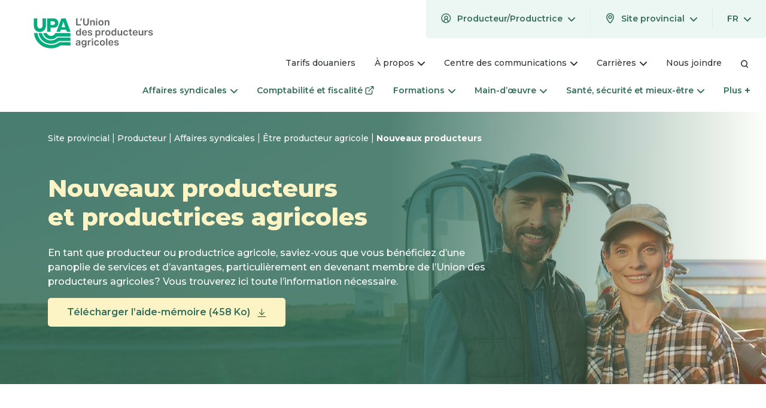

--- FILE ---
content_type: text/html; charset=utf-8
request_url: https://www.upa.qc.ca/nouveauxproducteurs
body_size: 21005
content:
<!DOCTYPE html>
<html lang="fr-CA">
<head>
    <meta charset="utf-8">

<!-- 
	This website is powered by TYPO3 - inspiring people to share!
	TYPO3 is a free open source Content Management Framework initially created by Kasper Skaarhoj and licensed under GNU/GPL.
	TYPO3 is copyright 1998-2026 of Kasper Skaarhoj. Extensions are copyright of their respective owners.
	Information and contribution at https://typo3.org/
-->

<link rel="icon" href="/_assets/3d528305c7b5a200b5a69756524b4ab8/Assets/img/favicon/favicon.ico" type="image/vnd.microsoft.icon">
<title>Nouveaux producteurs – UPA</title>
<meta name="generator" content="TYPO3 CMS">
<meta name="viewport" content="width=device-width, initial-scale=1">
<meta name="twitter:card" content="summary">
<meta name="http-equiv" content="X-UA-Compatible&quot; content=&quot;IE=edge">
<meta name="google-site-verification" content="czTwC8Hwt-LFKsf5BYgWgVbDpOxKsxnOQ9_H19KPx5k">


<link rel="stylesheet" href="/typo3temp/assets/css/7015c8c4ac5ff815b57530b221005fc6.css?1759234893" media="all">
<link rel="stylesheet" href="/_assets/d72c53ae9f8d2c5dbba40874f4e253ba/JavaScript/Frontend/CustomFormElement.css?1769718739" media="all">
<link rel="stylesheet" href="/_assets/3d528305c7b5a200b5a69756524b4ab8/Assets/css/app-upa-common.css?1769718739" media="all">
<link rel="stylesheet" href="/_assets/3d528305c7b5a200b5a69756524b4ab8/Assets/css/app.css?1769718739" media="all">
<link rel="stylesheet" href="https://fonts.googleapis.com/css2?family=Montserrat:ital,wght@0,400;0,500;0,600;0,700;0,800;1,400;1,500;1,600;1,700;1,800&amp;display=swap" media="all">







<link rel="alternate" type="application/rss+xml" title="Actualités Modèle" href="https://www.upa.qc.ca/rss.xml" /><!-- Google Tag Manager -->
<script>(function(w,d,s,l,i){w[l]=w[l]||[];w[l].push({'gtm.start':
new Date().getTime(),event:'gtm.js'});var f=d.getElementsByTagName(s)[0],
j=d.createElement(s),dl=l!='dataLayer'?'&l='+l:'';j.async=true;j.src=
'https://www.googletagmanager.com/gtm.js?id='+i+dl;f.parentNode.insertBefore(j,f);
})(window,document,'script','dataLayer','GTM-PJ2ZHKG');</script>
<!-- End Google Tag Manager -->

<!-- Global site tag (gtag.js) - Google Analytics -->
<script async src="https://www.googletagmanager.com/gtag/js?id=UA-26626185-4"></script>
<script>
window.dataLayer = window.dataLayer || [];
function gtag(){dataLayer.push(arguments);}
gtag('js', new Date()); 

 gtag('config', 'UA-26626185-4');</script>
<link rel="canonical" href="https://www.upa.qc.ca/nouveauxproducteurs">

<link rel="alternate" hreflang="fr-CA" href="https://www.upa.qc.ca/nouveauxproducteurs">
<link rel="alternate" hreflang="en-CA" href="https://www.upa.qc.ca/en/new-farmers">
<link rel="alternate" hreflang="x-default" href="https://www.upa.qc.ca/nouveauxproducteurs">
</head>
<body class=""><!-- Google Tag Manager (noscript) -->
<noscript><iframe src="https://www.googletagmanager.com/ns.html?id=GTM-PJ2ZHKG"
height="0" width="0" style="display:none;visibility:hidden"></iframe></noscript>
<!-- End Google Tag Manager (noscript) -->


<a href="#skip-menu-anchor" class="skip-to-menu visuallyhidden">Passer au menu</a>
<a href="#skip-content-anchor" class="skip-to-content visuallyhidden">Passer au contenu</a>

<header class="header">
    

<div class="header-desktop">
    <div class="header-top">
        <div class="logo">
            
                    <a class="logo-upa" href="/producteur">
                        

<span class="icon-wrapper logo-wrapper">
    
            
    
    
    
            <img src="/_assets/3d528305c7b5a200b5a69756524b4ab8/Assets/svg/originals/logos-regions/upa-general.svg" width="200" alt="UPA - Site provincial"/>
        

        
</span>





                    </a>
                
        </div>
        <div class="subnavs">
            

<nav class="user-selections">
    <ul class="toplevel">
        
        
        
            
        
        
            <li class="toplevel-item region">
                <div class="toplevel-item-wrap">
                    <button type="button" class="toplevel-trigger">
                        <div class="toplevel-trigger-inner-wrapper">
                            <svg class="icon-profil-icon" width="17" height="17">
               
                <use xlink:href="/_assets/3d528305c7b5a200b5a69756524b4ab8/Assets/svg/symbols.svg?1769718739#profil-icon"></use>
            </svg>
                            <span class="toplevel-item-text">
                                Producteur/Productrice
                            </span>
                            <span class="visuallyhidden a11ytext"
                                  data-open="Ouvrir le menu"
                                  data-close="Fermer le menu">
                                Ouvrir le menu
                            </span>
                            <svg class="icon-arrow-down" width="12" height="7">
               
                <use xlink:href="/_assets/3d528305c7b5a200b5a69756524b4ab8/Assets/svg/symbols.svg?1769718739#arrow-down"></use>
            </svg>
                            <span class="visuallyhidden a11ytext"
                                data-open="Ouvrir le menu"
                                data-close="Fermer le menu">
                                Ouvrir le menu
                            </span>
                        </div>
                    </button>
                    <div class="sublevel">
                        <div class="sublevel-menu">
                            <ul class="sublevel-links">
                                <li class="sublevel-item">
                                    <a href="/citoyen">
                                        <span>
                                            Citoyen/Citoyenne
                                        </span>
                                    </a>
                                </li>
                            </ul>
                        </div>
                    </div>
                </div>
            </li>
        
        <li class="toplevel-item">
            <div class="toplevel-item-wrap">
                <button type="button" class="toplevel-trigger">
                    <div class="toplevel-trigger-inner-wrapper">
                        <svg class="icon-location-pin" width="17" height="17">
               
                <use xlink:href="/_assets/3d528305c7b5a200b5a69756524b4ab8/Assets/svg/symbols.svg?1769718739#location-pin"></use>
            </svg>
                        <span class="toplevel-item-text">
                            Site provincial
                        </span>
                        <svg class="icon-arrow-down" width="12" height="7">
               
                <use xlink:href="/_assets/3d528305c7b5a200b5a69756524b4ab8/Assets/svg/symbols.svg?1769718739#arrow-down"></use>
            </svg>
                        <span class="visuallyhidden a11ytext"
                              data-open="Ouvrir le menu"
                              data-close="Fermer le menu">
                            Ouvrir le menu
                        </span>
                    </div>
                </button>
                <div class="sublevel">
                    <div class="sublevel-menu">
                        


<ul class="sublevel-links">
    
    
        
        <li class="sublevel-item">
            
                    
                
            <a href="/producteur">
                
                        Site provincial
                    
                
            </a>
        </li>
    
        
            
        
        <li class="sublevel-item">
            
                    
                
            <a href="https://abitibi-temiscamingue.upa.qc.ca/producteur">
                
                        Abitibi-Témiscamingue
                    
                
            </a>
        </li>
    
        
            
        
        <li class="sublevel-item">
            
                    
                
            <a href="https://bas-saint-laurent.upa.qc.ca/producteur">
                
                        Bas-Saint-Laurent
                    
                
            </a>
        </li>
    
        
            
        
        <li class="sublevel-item">
            
                    
                
            <a href="https://capitale-nationale-cote-nord.upa.qc.ca/producteur">
                
                        Capitale-Nationale–Côte-Nord
                    
                
            </a>
        </li>
    
        
            
        
        <li class="sublevel-item">
            
                    
                
            <a href="https://centre-du-quebec.upa.qc.ca/producteur">
                
                        Centre-du-Québec
                    
                
            </a>
        </li>
    
        
            
        
        <li class="sublevel-item">
            
                    
                
            <a href="https://chaudiere-appalaches.upa.qc.ca/producteur">
                
                        Chaudière-Appalaches
                    
                
            </a>
        </li>
    
        
            
        
        <li class="sublevel-item">
            
                    
                
            <a href="https://estrie.upa.qc.ca/producteur">
                
                        Estrie
                    
                
            </a>
        </li>
    
        
            
        
        <li class="sublevel-item">
            
                    
                
            <a href="https://gaspesielesiles.upa.qc.ca/producteur">
                
                        Gaspésie-Les Îles
                    
                
            </a>
        </li>
    
        
            
        
        <li class="sublevel-item">
            
                    
                
            <a href="https://lanaudiere.upa.qc.ca/producteur">
                
                        Lanaudière
                    
                
            </a>
        </li>
    
        
            
        
        <li class="sublevel-item">
            
                    
                
            <a href="https://www.mauricie.upa.qc.ca/producteur">
                
                        Mauricie
                    
                
            </a>
        </li>
    
        
            
        
        <li class="sublevel-item">
            
                    
                
            <a href="https://monteregie.upa.qc.ca/producteur">
                
                        Montérégie
                    
                
            </a>
        </li>
    
        
            
        
        <li class="sublevel-item">
            
                    
                
            <a href="https://outaouais-laurentides.upa.qc.ca/producteur">
                
                        Outaouais-Laurentides
                    
                
            </a>
        </li>
    
        
            
        
        <li class="sublevel-item">
            
                    
                
            <a href="https://saguenay-lac-saint-jean.upa.qc.ca/producteur">
                
                        Saguenay–Lac-Saint-Jean
                    
                
            </a>
        </li>
    
</ul>


                    </div>
                </div>
            </div>
        </li>
        
            <li class="toplevel-item lang">
                <div class="toplevel-item-wrap">
                    
                        
                            <button type="button" class="toplevel-trigger">
                                <div class="toplevel-trigger-inner-wrapper">
                                    <span class="toplevel-item-text">Fr</span>
                                    <span class="visuallyhidden a11ytext"
                                          data-open="Ouvrir le menu"
                                          data-close="Fermer le menu">
                                        Ouvrir le menu
                                    </span>
                                    <svg class="icon-arrow-down" width="12" height="7">
               
                <use xlink:href="/_assets/3d528305c7b5a200b5a69756524b4ab8/Assets/svg/symbols.svg?1769718739#arrow-down"></use>
            </svg>
                                </div>
                            </button>
                        
                    
                        
                    
                    <div class="sublevel">
                        <div class="sublevel-menu">
                            <ul class="sublevel-links">
                                
                                    
                                
                                    
                                        <li class="sublevel-item">
                                            <a href="/en/new-farmers" rel="alternate" hreflang="en-CA" lang="en" aria-label="Découvrez la version English de cette page">
                                                <span>En</span>
                                            </a>
                                        </li>
                                    
                                
                            </ul>
                        </div>
                    </div>
                </div>
            </li>
        
    </ul>
</nav>
<nav class="nav-secondary">
    <ul class="toplevel">
        
            <li class="toplevel-item">
                
                        <a href="https://www.upa.qc.ca/producteur/tarifs-douaniers" class="toplevel-trigger single-link">
                            <div class="toplevel-trigger-inner-wrapper">Tarifs douaniers</div>
                        </a>
                    
            </li>
        
            <li class="toplevel-item">
                
                        <div class="toplevel-item-wrap">
                            <button type="button" class="toplevel-trigger">
                                <div class="toplevel-trigger-inner-wrapper">
                                    <span class="toplevel-item-text">À propos</span>
                                    <span class="visuallyhidden a11ytext"
                                          data-open="Ouvrir le menu"
                                          data-close="Fermer le menu">
                                        Ouvrir le menu
                                    </span>
                                    <svg class="icon-arrow-down" width="12" height="7">
               
                <use xlink:href="/_assets/3d528305c7b5a200b5a69756524b4ab8/Assets/svg/symbols.svg?1769718739#arrow-down"></use>
            </svg>
                                </div>
                            </button>
                            <div class="sublevel">
                                <div class="sublevel-menu">
                                    <a href="https://www.upa.qc.ca/producteur/a-propos" class="sublevel-menu-title">
                                        <span>À propos</span>
                                        <svg class="icon-arrow-down" width="12" height="7">
               
                <use xlink:href="/_assets/3d528305c7b5a200b5a69756524b4ab8/Assets/svg/symbols.svg?1769718739#arrow-down"></use>
            </svg>
                                    </a>
                                    <ul class="sublevel-links">
                                        
                                            <li class="sublevel-item">
                                                <a href="https://www.upa.qc.ca/producteur/a-propos/notre-histoire">
                                                    <span>Notre histoire</span>
                                                </a>
                                            </li>
                                        
                                            <li class="sublevel-item">
                                                <a href="https://www.upa.qc.ca/producteur/a-propos/lorganisation">
                                                    <span>L’organisation</span>
                                                </a>
                                            </li>
                                        
                                            <li class="sublevel-item">
                                                <a href="https://www.upa.qc.ca/producteur/a-propos/explication-du-financement">
                                                    <span>Explication du financement</span>
                                                </a>
                                            </li>
                                        
                                            <li class="sublevel-item">
                                                <a href="https://www.upa.qc.ca/producteur/a-propos/partenariats">
                                                    <span>Partenariats</span>
                                                </a>
                                            </li>
                                        
                                    </ul>
                                </div>
                            </div>
                        </div>
                    
            </li>
        
            <li class="toplevel-item">
                
                        <div class="toplevel-item-wrap">
                            <button type="button" class="toplevel-trigger">
                                <div class="toplevel-trigger-inner-wrapper">
                                    <span class="toplevel-item-text">Centre des communications</span>
                                    <span class="visuallyhidden a11ytext"
                                          data-open="Ouvrir le menu"
                                          data-close="Fermer le menu">
                                        Ouvrir le menu
                                    </span>
                                    <svg class="icon-arrow-down" width="12" height="7">
               
                <use xlink:href="/_assets/3d528305c7b5a200b5a69756524b4ab8/Assets/svg/symbols.svg?1769718739#arrow-down"></use>
            </svg>
                                </div>
                            </button>
                            <div class="sublevel">
                                <div class="sublevel-menu">
                                    <a href="https://www.upa.qc.ca/producteur/centre-des-communications" class="sublevel-menu-title">
                                        <span>Centre des communications</span>
                                        <svg class="icon-arrow-down" width="12" height="7">
               
                <use xlink:href="/_assets/3d528305c7b5a200b5a69756524b4ab8/Assets/svg/symbols.svg?1769718739#arrow-down"></use>
            </svg>
                                    </a>
                                    <ul class="sublevel-links">
                                        
                                            <li class="sublevel-item">
                                                <a href="https://www.upa.qc.ca/producteur/centre-des-communications/nouvelles">
                                                    <span>Nouvelles</span>
                                                </a>
                                            </li>
                                        
                                            <li class="sublevel-item">
                                                <a href="https://www.upa.qc.ca/producteur/centre-des-communications/evenements-activites">
                                                    <span>Événements et activités</span>
                                                </a>
                                            </li>
                                        
                                            <li class="sublevel-item">
                                                <a href="https://www.upa.qc.ca/producteur/centre-des-communications/chroniques-juridiques">
                                                    <span>Chroniques juridiques</span>
                                                </a>
                                            </li>
                                        
                                            <li class="sublevel-item">
                                                <a href="https://www.upa.qc.ca/producteur/centre-des-communications/dossiers-thematiques">
                                                    <span>Dossiers thématiques</span>
                                                </a>
                                            </li>
                                        
                                            <li class="sublevel-item">
                                                <a href="https://www.upa.qc.ca/producteur/centre-des-communications/rapports-annuels">
                                                    <span>Rapports annuels</span>
                                                </a>
                                            </li>
                                        
                                            <li class="sublevel-item">
                                                <a href="https://www.congres.upa.qc.ca/" target="_blank" title="" class=" external-link" a=""><span>Congrès 2025</span><span class="icon-wrapper wrapper-icon-external"><svg class="icon-external" width="15" height="14"><use xlink:href="/_assets/3d528305c7b5a200b5a69756524b4ab8/Assets/svg/symbols.svg?1769718739#external"></use></svg></span><span class="visuallyhidden">Ce lien s'ouvrira dans une nouvelle fenêtre</span></a></a>
                                            </li>
                                        
                                    </ul>
                                </div>
                            </div>
                        </div>
                    
            </li>
        
            <li class="toplevel-item">
                
                        <div class="toplevel-item-wrap">
                            <button type="button" class="toplevel-trigger">
                                <div class="toplevel-trigger-inner-wrapper">
                                    <span class="toplevel-item-text">Carrières</span>
                                    <span class="visuallyhidden a11ytext"
                                          data-open="Ouvrir le menu"
                                          data-close="Fermer le menu">
                                        Ouvrir le menu
                                    </span>
                                    <svg class="icon-arrow-down" width="12" height="7">
               
                <use xlink:href="/_assets/3d528305c7b5a200b5a69756524b4ab8/Assets/svg/symbols.svg?1769718739#arrow-down"></use>
            </svg>
                                </div>
                            </button>
                            <div class="sublevel">
                                <div class="sublevel-menu">
                                    <a href="https://www.upa.qc.ca/producteur/carrieres" class="sublevel-menu-title">
                                        <span>Carrières</span>
                                        <svg class="icon-arrow-down" width="12" height="7">
               
                <use xlink:href="/_assets/3d528305c7b5a200b5a69756524b4ab8/Assets/svg/symbols.svg?1769718739#arrow-down"></use>
            </svg>
                                    </a>
                                    <ul class="sublevel-links">
                                        
                                            <li class="sublevel-item">
                                                <a href="https://www.upa.qc.ca/producteur/carrieres/travailler-a-lupa">
                                                    <span>Travailler à l’UPA</span>
                                                </a>
                                            </li>
                                        
                                            <li class="sublevel-item">
                                                <a href="https://www.upa.qc.ca/producteur/carrieres/trouver-un-emploi-agricole">
                                                    <span>Trouver un emploi agricole</span>
                                                </a>
                                            </li>
                                        
                                    </ul>
                                </div>
                            </div>
                        </div>
                    
            </li>
        
            <li class="toplevel-item">
                
                        <a href="https://www.upa.qc.ca/producteur/nous-joindre" class="toplevel-trigger single-link">
                            <div class="toplevel-trigger-inner-wrapper">Nous joindre</div>
                        </a>
                    
            </li>
        
        <li class="toplevel-item">
            <a class="toplevel-trigger single-link" href="https://www.upa.qc.ca/producteur/recherche">
                <div class="toplevel-trigger-inner-wrapper">
                    <svg class="icon-search-icon" width="13" height="14">
               
                <use xlink:href="/_assets/3d528305c7b5a200b5a69756524b4ab8/Assets/svg/symbols.svg?1769718739#search-icon"></use>
            </svg>
                </div>
            </a>
        </li>
    </ul>
</nav>



        </div>
    </div>
    <div id="skip-menu-anchor" class="header-main">
        <nav class="nav-main">
            

<ul class="toplevel">
    
        <li class="toplevel-item">
            
                    <div class="toplevel-item-wrap">
                        <button type="button" class="toplevel-trigger">
                            <div class="toplevel-trigger-inner-wrapper">
                                <span class="toplevel-item-text">Affaires syndicales</span>
                                <span class="visuallyhidden a11ytext"
                                      data-open="Ouvrir le menu"
                                      data-close="Fermer le menu">
                                    Ouvrir le menu
                                </span>
                                <svg class="icon-arrow-down" width="12" height="7">
               
                <use xlink:href="/_assets/3d528305c7b5a200b5a69756524b4ab8/Assets/svg/symbols.svg?1769718739#arrow-down"></use>
            </svg>
                            </div>
                        </button>
                        <div class="sublevel">
                            <div class="sublevel-menu">
                                <a href="https://www.upa.qc.ca/producteur/affaires-syndicales" class="sublevel-menu-title">
                                    <span>Affaires syndicales</span>
                                    <svg class="icon-arrow-down" width="12" height="7">
               
                <use xlink:href="/_assets/3d528305c7b5a200b5a69756524b4ab8/Assets/svg/symbols.svg?1769718739#arrow-down"></use>
            </svg>
                                </a>
                                <ul class="sublevel-links">
                                    
                                        <li class="sublevel-item">
                                            <a href="https://www.upa.qc.ca/producteur/affaires-syndicales/etre-producteur-agricole">
                                                <span>Être producteur agricole</span>
                                            </a>
                                        </li>
                                    
                                        <li class="sublevel-item">
                                            <a href="https://www.upa.qc.ca/producteur/affaires-syndicales/devenir-membre">
                                                <span>Devenir membre</span>
                                            </a>
                                        </li>
                                    
                                        <li class="sublevel-item">
                                            <a href="https://www.upa.qc.ca/producteur/affaires-syndicales/devenir-administrateur">
                                                <span>Devenir administrateur</span>
                                            </a>
                                        </li>
                                    
                                        <li class="sublevel-item">
                                            <a href="https://www.upa.qc.ca/producteur/affaires-syndicales/sinformer">
                                                <span>S’informer</span>
                                            </a>
                                        </li>
                                    
                                        <li class="sublevel-item">
                                            <a href="https://www.upa.qc.ca/producteur/affaires-syndicales/comprendre-le-financement-de-lupa">
                                                <span>Comprendre le financement de l’UPA</span>
                                            </a>
                                        </li>
                                    
                                        <li class="sublevel-item">
                                            <a href="https://www.upa.qc.ca/producteur/affaires-syndicales/nouveau-regime-de-cotisation">
                                                <span>Nouveau régime de cotisation</span>
                                            </a>
                                        </li>
                                    
                                </ul>
                            </div>
                        </div>
                    </div>
                
        </li>
    
        <li class="toplevel-item">
            
                    <div class="toplevel-item-wrap">
                        <a href="https://www.scfconseils.ca/" target="_blank" rel="noreferrer" class="toplevel-trigger single-link"><span class="toplevel-trigger-inner-wrapper">                                Comptabilité et fiscalité                            </span><span class="icon-wrapper wrapper-icon-external"><svg class="icon-external" width="15" height="14"><use xlink:href="/_assets/3d528305c7b5a200b5a69756524b4ab8/Assets/svg/symbols.svg?1769718739#external"></use></svg></span><span class="visuallyhidden">Ce lien s'ouvrira dans une nouvelle fenêtre</span></a></a>
                    </div>
                
        </li>
    
        <li class="toplevel-item">
            
                    <div class="toplevel-item-wrap">
                        <button type="button" class="toplevel-trigger">
                            <div class="toplevel-trigger-inner-wrapper">
                                <span class="toplevel-item-text">Formations</span>
                                <span class="visuallyhidden a11ytext"
                                      data-open="Ouvrir le menu"
                                      data-close="Fermer le menu">
                                    Ouvrir le menu
                                </span>
                                <svg class="icon-arrow-down" width="12" height="7">
               
                <use xlink:href="/_assets/3d528305c7b5a200b5a69756524b4ab8/Assets/svg/symbols.svg?1769718739#arrow-down"></use>
            </svg>
                            </div>
                        </button>
                        <div class="sublevel">
                            <div class="sublevel-menu">
                                <a href="https://www.upa.qc.ca/producteur/formations" class="sublevel-menu-title">
                                    <span>Formations</span>
                                    <svg class="icon-arrow-down" width="12" height="7">
               
                <use xlink:href="/_assets/3d528305c7b5a200b5a69756524b4ab8/Assets/svg/symbols.svg?1769718739#arrow-down"></use>
            </svg>
                                </a>
                                <ul class="sublevel-links">
                                    
                                        <li class="sublevel-item">
                                            <a href="https://www.upa.qc.ca/producteur/formations/catalogue-des-formations">
                                                <span>Catalogue des formations</span>
                                            </a>
                                        </li>
                                    
                                        <li class="sublevel-item">
                                            <a href="https://www.upa.qc.ca/producteur/formations/accompagnement-en-formation">
                                                <span>Accompagnement en formation</span>
                                            </a>
                                        </li>
                                    
                                </ul>
                            </div>
                        </div>
                    </div>
                
        </li>
    
        <li class="toplevel-item">
            
                    <div class="toplevel-item-wrap">
                        <button type="button" class="toplevel-trigger">
                            <div class="toplevel-trigger-inner-wrapper">
                                <span class="toplevel-item-text">Main-d’œuvre</span>
                                <span class="visuallyhidden a11ytext"
                                      data-open="Ouvrir le menu"
                                      data-close="Fermer le menu">
                                    Ouvrir le menu
                                </span>
                                <svg class="icon-arrow-down" width="12" height="7">
               
                <use xlink:href="/_assets/3d528305c7b5a200b5a69756524b4ab8/Assets/svg/symbols.svg?1769718739#arrow-down"></use>
            </svg>
                            </div>
                        </button>
                        <div class="sublevel">
                            <div class="sublevel-menu">
                                <a href="https://www.upa.qc.ca/producteur/main-doeuvre" class="sublevel-menu-title">
                                    <span>Main-d’œuvre</span>
                                    <svg class="icon-arrow-down" width="12" height="7">
               
                <use xlink:href="/_assets/3d528305c7b5a200b5a69756524b4ab8/Assets/svg/symbols.svg?1769718739#arrow-down"></use>
            </svg>
                                </a>
                                <ul class="sublevel-links">
                                    
                                        <li class="sublevel-item">
                                            <a href="https://www.upa.qc.ca/producteur/main-doeuvre/centre-demploi-agricole">
                                                <span>Centres d’emploi agricole</span>
                                            </a>
                                        </li>
                                    
                                        <li class="sublevel-item">
                                            <a href="https://www.upa.qc.ca/producteur/main-doeuvre/travailleurs-etrangers-temporaires">
                                                <span>Travailleurs étrangers temporaires</span>
                                            </a>
                                        </li>
                                    
                                </ul>
                            </div>
                        </div>
                    </div>
                
        </li>
    
        <li class="toplevel-item">
            
                    <div class="toplevel-item-wrap">
                        <button type="button" class="toplevel-trigger">
                            <div class="toplevel-trigger-inner-wrapper">
                                <span class="toplevel-item-text">Santé, sécurité  et mieux-être</span>
                                <span class="visuallyhidden a11ytext"
                                      data-open="Ouvrir le menu"
                                      data-close="Fermer le menu">
                                    Ouvrir le menu
                                </span>
                                <svg class="icon-arrow-down" width="12" height="7">
               
                <use xlink:href="/_assets/3d528305c7b5a200b5a69756524b4ab8/Assets/svg/symbols.svg?1769718739#arrow-down"></use>
            </svg>
                            </div>
                        </button>
                        <div class="sublevel">
                            <div class="sublevel-menu">
                                <a href="https://www.upa.qc.ca/producteur/sante-securite-et-mieux-etre" class="sublevel-menu-title">
                                    <span>Santé, sécurité  et mieux-être</span>
                                    <svg class="icon-arrow-down" width="12" height="7">
               
                <use xlink:href="/_assets/3d528305c7b5a200b5a69756524b4ab8/Assets/svg/symbols.svg?1769718739#arrow-down"></use>
            </svg>
                                </a>
                                <ul class="sublevel-links">
                                    
                                        <li class="sublevel-item">
                                            <a href="https://www.upa.qc.ca/producteur/sante-securite-et-mieux-etre/sante-et-securite">
                                                <span>Santé et sécurité</span>
                                            </a>
                                        </li>
                                    
                                        <li class="sublevel-item">
                                            <a href="https://www.upa.qc.ca/producteur/sante-securite-et-mieux-etre/sante-psychologique">
                                                <span>Santé psychologique</span>
                                            </a>
                                        </li>
                                    
                                        <li class="sublevel-item">
                                            <a href="https://www.upa.qc.ca/producteur/sante-securite-et-mieux-etre/mutuelle-de-prevention">
                                                <span>Mutuelle de prévention</span>
                                            </a>
                                        </li>
                                    
                                </ul>
                            </div>
                        </div>
                    </div>
                
        </li>
    
        <li class="toplevel-item">
            
                    <div class="toplevel-item-wrap">
                        <button type="button" class="toplevel-trigger">
                            <div class="toplevel-trigger-inner-wrapper">
                                <span class="toplevel-item-text">Service juridique</span>
                                <span class="visuallyhidden a11ytext"
                                      data-open="Ouvrir le menu"
                                      data-close="Fermer le menu">
                                    Ouvrir le menu
                                </span>
                                <svg class="icon-arrow-down" width="12" height="7">
               
                <use xlink:href="/_assets/3d528305c7b5a200b5a69756524b4ab8/Assets/svg/symbols.svg?1769718739#arrow-down"></use>
            </svg>
                            </div>
                        </button>
                        <div class="sublevel">
                            <div class="sublevel-menu">
                                <a href="https://www.upa.qc.ca/producteur/services-juridiques" class="sublevel-menu-title">
                                    <span>Service juridique</span>
                                    <svg class="icon-arrow-down" width="12" height="7">
               
                <use xlink:href="/_assets/3d528305c7b5a200b5a69756524b4ab8/Assets/svg/symbols.svg?1769718739#arrow-down"></use>
            </svg>
                                </a>
                                <ul class="sublevel-links">
                                    
                                        <li class="sublevel-item">
                                            <a href="https://www.upa.qc.ca/producteur/services-juridiques/equipe">
                                                <span>L’équipe</span>
                                            </a>
                                        </li>
                                    
                                        <li class="sublevel-item">
                                            <a href="https://www.upa.qc.ca/producteur/services-juridiques/nos-services">
                                                <span>Nos services</span>
                                            </a>
                                        </li>
                                    
                                        <li class="sublevel-item">
                                            <a href="https://www.upa.qc.ca/producteur/services-juridiques/chroniques-juridiques">
                                                <span>Chroniques juridiques</span>
                                            </a>
                                        </li>
                                    
                                </ul>
                            </div>
                        </div>
                    </div>
                
        </li>
    
        <li class="toplevel-item">
            
                    <div class="toplevel-item-wrap">
                        <button type="button" class="toplevel-trigger">
                            <div class="toplevel-trigger-inner-wrapper">
                                <span class="toplevel-item-text">Outils et ressources</span>
                                <span class="visuallyhidden a11ytext"
                                      data-open="Ouvrir le menu"
                                      data-close="Fermer le menu">
                                    Ouvrir le menu
                                </span>
                                <svg class="icon-arrow-down" width="12" height="7">
               
                <use xlink:href="/_assets/3d528305c7b5a200b5a69756524b4ab8/Assets/svg/symbols.svg?1769718739#arrow-down"></use>
            </svg>
                            </div>
                        </button>
                        <div class="sublevel">
                            <div class="sublevel-menu">
                                <a href="https://www.upa.qc.ca/producteur/outils-et-ressources" class="sublevel-menu-title">
                                    <span>Outils et ressources</span>
                                    <svg class="icon-arrow-down" width="12" height="7">
               
                <use xlink:href="/_assets/3d528305c7b5a200b5a69756524b4ab8/Assets/svg/symbols.svg?1769718739#arrow-down"></use>
            </svg>
                                </a>
                                <ul class="sublevel-links">
                                    
                                        <li class="sublevel-item">
                                            <a href="https://www.upa.qc.ca/producteur/outils-et-ressources/agroenvironnement">
                                                <span>Agroenvironnement</span>
                                            </a>
                                        </li>
                                    
                                        <li class="sublevel-item">
                                            <a href="https://www.upa.qc.ca/producteur/outils-et-ressources/amenagement-et-territoire">
                                                <span>Aménagement et territoire</span>
                                            </a>
                                        </li>
                                    
                                        <li class="sublevel-item">
                                            <a href="https://www.upa.qc.ca/producteur/outils-et-ressources/marche-du-carbone">
                                                <span>Marché du carbone</span>
                                            </a>
                                        </li>
                                    
                                        <li class="sublevel-item">
                                            <a href="https://www.upa.qc.ca/producteur/outils-et-ressources/production-biologique">
                                                <span>Production biologique</span>
                                            </a>
                                        </li>
                                    
                                        <li class="sublevel-item">
                                            <a href="https://vialepole.com/" target="_blank" rel="noreferrer" title="" class=" external-link" a=""><span>VIA Pôle d’expertise en services-conseils agricoles</span><span class="icon-wrapper wrapper-icon-external"><svg class="icon-external" width="15" height="14"><use xlink:href="/_assets/3d528305c7b5a200b5a69756524b4ab8/Assets/svg/symbols.svg?1769718739#external"></use></svg></span><span class="visuallyhidden">Ce lien s'ouvrira dans une nouvelle fenêtre</span></a></a>
                                        </li>
                                    
                                        <li class="sublevel-item">
                                            <a href="https://www.upa.qc.ca/producteur/outils-et-ressources/entrepreunariat">
                                                <span>Entrepreunariat</span>
                                            </a>
                                        </li>
                                    
                                        <li class="sublevel-item">
                                            <a href="https://www.upa.qc.ca/producteur/outils-et-ressources/service-des-cotisations">
                                                <span>Service des cotisations</span>
                                            </a>
                                        </li>
                                    
                                        <li class="sublevel-item">
                                            <a href="https://www.upa.qc.ca/producteur/outils-et-ressources/programme-daide">
                                                <span>Programmes d’aide</span>
                                            </a>
                                        </li>
                                    
                                        <li class="sublevel-item">
                                            <a href="https://www.upa.qc.ca/producteur/outils-et-ressources/lois-et-reglements">
                                                <span>Lois et règlements</span>
                                            </a>
                                        </li>
                                    
                                        <li class="sublevel-item">
                                            <a href="https://www.fiducieagricole.com/" target="_blank" rel="noreferrer" title="" class=" external-link" a=""><span>Fiducie agricole</span><span class="icon-wrapper wrapper-icon-external"><svg class="icon-external" width="15" height="14"><use xlink:href="/_assets/3d528305c7b5a200b5a69756524b4ab8/Assets/svg/symbols.svg?1769718739#external"></use></svg></span><span class="visuallyhidden">Ce lien s'ouvrira dans une nouvelle fenêtre</span></a></a>
                                        </li>
                                    
                                        <li class="sublevel-item">
                                            <a href="https://mangeonslocal.ca/formulaire" target="_blank" rel="noreferrer" title="" class=" external-link" a=""><span>Mangeons local</span><span class="icon-wrapper wrapper-icon-external"><svg class="icon-external" width="15" height="14"><use xlink:href="/_assets/3d528305c7b5a200b5a69756524b4ab8/Assets/svg/symbols.svg?1769718739#external"></use></svg></span><span class="visuallyhidden">Ce lien s'ouvrira dans une nouvelle fenêtre</span></a></a>
                                        </li>
                                    
                                </ul>
                            </div>
                        </div>
                    </div>
                
        </li>
    
    <li class="toplevel-item overflow-nav" aria-hidden="true">
        <div class="toplevel-item-wrap">
            <button type="button" class="toplevel-trigger">
                <div class="toplevel-trigger-inner-wrapper">
                    <span class="visuallyhidden a11ytext" data-open="Ouvrir le menu" data-close="Fermer le menu">Ouvrir le menu</span>
                    <span class="toplevel-item-text">Plus</span>
                    <span class="icon"></span>
                </div>
            </button>
            <div class="sublevel overflow-nav-list"></div>
        </div>
    </li>
</ul>



        </nav>
    </div>
</div>

    
<div class="header-mobile">
    <div class="header-top">
        <button class="nav-toggle hamburger hamburger--squeeze" type="button" aria-label="Menu" aria-controls="navigation-mobile">
            <span class="hamburger-box">
                <span class="hamburger-inner"></span>
            </span>
        </button>
        <div class="logo">
            
                    <a class="logo-upa" href="/producteur">
                        

<span class="icon-wrapper logo-wrapper">
    
            
    
    
    
            <img src="/_assets/3d528305c7b5a200b5a69756524b4ab8/Assets/svg/originals/logos-regions/upa-general.svg" width="200" alt="UPA - Site provincial"/>
        

        
</span>





                    </a>
                
        </div>
        <a href="/producteur/recherche" class="search">
            <svg class="icon-search-icon" width="18" height="19">
               
                <use xlink:href="/_assets/3d528305c7b5a200b5a69756524b4ab8/Assets/svg/symbols.svg?1769718739#search-icon"></use>
            </svg>
            <span class="visuallyhidden">Recherche</span>
        </a>
    </div>
    <div class="header-mobile-menu" id="navigation-mobile">
        <div class="header-mobile-menu-inner">
            
            
            
                
            
            
                <nav class="user-selections">
                    <ul class="toplevel">
                        <li class="toplevel-item">
                            <div class="toplevel-item-wrap">
                                <button type="button" class="toplevel-trigger">
                                    <div class="toplevel-trigger-inner-wrapper">
                                        <span class="visuallyhidden a11ytext" data-open="Ouvrir le menu" data-close="Fermer le menu">
                                            Ouvrir le menu
                                        </span>
                                        <svg class="icon-profil-icon" width="16" height="16">
               
                <use xlink:href="/_assets/3d528305c7b5a200b5a69756524b4ab8/Assets/svg/symbols.svg?1769718739#profil-icon"></use>
            </svg>
                                        <span class="toplevel-item-text">
                                            
                                                    Producteur/Productrice
                                                
                                        </span>
                                        <svg class="icon-arrow-down" width="12" height="7">
               
                <use xlink:href="/_assets/3d528305c7b5a200b5a69756524b4ab8/Assets/svg/symbols.svg?1769718739#arrow-down"></use>
            </svg>
                                    </div>
                                </button>
                                <div class="sublevel">
                                    <div class="sublevel-menu">
                                        <ul class="sublevel-links">
                                            <li class="sublevel-item">
                                                
                                                        <a href="/citoyen">
                                                            <span>
                                                                Citoyen/Citoyenne
                                                            </span>
                                                        </a>
                                                    
                                            </li>
                                        </ul>
                                    </div>
                                </div>
                            </div>
                        </li>
                    </ul>
                </nav>
            
            <div class="navs-wrapper">
                <nav class="nav-main-mobile">
                    

<ul class="toplevel">
    
        <li class="toplevel-item">
            
                    <div class="toplevel-item-wrap">
                        <button type="button" class="toplevel-trigger">
                            <div class="toplevel-trigger-inner-wrapper">
                                <span class="toplevel-item-text">Affaires syndicales</span>
                                <span class="visuallyhidden a11ytext"
                                      data-open="Ouvrir le menu"
                                      data-close="Fermer le menu">
                                    Ouvrir le menu
                                </span>
                                <svg class="icon-arrow-down" width="12" height="7">
               
                <use xlink:href="/_assets/3d528305c7b5a200b5a69756524b4ab8/Assets/svg/symbols.svg?1769718739#arrow-down"></use>
            </svg>
                            </div>
                        </button>
                        <div class="sublevel">
                            <div class="sublevel-menu">
                                <button type="button" class="sublevel-trigger">
                                    <svg class="icon-arrow-down" width="12" height="7">
               
                <use xlink:href="/_assets/3d528305c7b5a200b5a69756524b4ab8/Assets/svg/symbols.svg?1769718739#arrow-down"></use>
            </svg>
                                    Retour
                                    <span class="toplevel-item-text">Affaires syndicales</span>
                                    <span class="visuallyhidden a11ytext"
                                          data-open="Ouvrir le menu"
                                          data-close="Fermer le menu">
                                        Ouvrir le menu
                                    </span>
                                </button>
                                <a href="https://www.upa.qc.ca/producteur/affaires-syndicales" class="sublevel-menu-title">
                                    <span>Affaires syndicales</span>
                                    <svg class="icon-arrow-down" width="12" height="7">
               
                <use xlink:href="/_assets/3d528305c7b5a200b5a69756524b4ab8/Assets/svg/symbols.svg?1769718739#arrow-down"></use>
            </svg>
                                </a>
                                <ul class="sublevel-links">
                                    
                                        <li class="sublevel-item">
                                            <a href="https://www.upa.qc.ca/producteur/affaires-syndicales/etre-producteur-agricole">
                                                <span>Être producteur agricole</span>
                                            </a>
                                        </li>
                                    
                                        <li class="sublevel-item">
                                            <a href="https://www.upa.qc.ca/producteur/affaires-syndicales/devenir-membre">
                                                <span>Devenir membre</span>
                                            </a>
                                        </li>
                                    
                                        <li class="sublevel-item">
                                            <a href="https://www.upa.qc.ca/producteur/affaires-syndicales/devenir-administrateur">
                                                <span>Devenir administrateur</span>
                                            </a>
                                        </li>
                                    
                                        <li class="sublevel-item">
                                            <a href="https://www.upa.qc.ca/producteur/affaires-syndicales/sinformer">
                                                <span>S’informer</span>
                                            </a>
                                        </li>
                                    
                                        <li class="sublevel-item">
                                            <a href="https://www.upa.qc.ca/producteur/affaires-syndicales/comprendre-le-financement-de-lupa">
                                                <span>Comprendre le financement de l’UPA</span>
                                            </a>
                                        </li>
                                    
                                        <li class="sublevel-item">
                                            <a href="https://www.upa.qc.ca/producteur/affaires-syndicales/nouveau-regime-de-cotisation">
                                                <span>Nouveau régime de cotisation</span>
                                            </a>
                                        </li>
                                    
                                </ul>
                            </div>
                        </div>
                    </div>
                
        </li>
    
        <li class="toplevel-item">
            
                    <div class="toplevel-item-wrap">
                        <a href="https://www.scfconseils.ca/" target="_blank" rel="noreferrer" class="toplevel-trigger single-link"><div class="toplevel-trigger-inner-wrapper"><span class="toplevel-item-text">Comptabilité et fiscalité</span></div><span class="icon-wrapper wrapper-icon-external"><svg class="icon-external" width="15" height="14"><use xlink:href="/_assets/3d528305c7b5a200b5a69756524b4ab8/Assets/svg/symbols.svg?1769718739#external"></use></svg></span><span class="visuallyhidden">Ce lien s'ouvrira dans une nouvelle fenêtre</span></a></a>
                    </div>
                
        </li>
    
        <li class="toplevel-item">
            
                    <div class="toplevel-item-wrap">
                        <button type="button" class="toplevel-trigger">
                            <div class="toplevel-trigger-inner-wrapper">
                                <span class="toplevel-item-text">Formations</span>
                                <span class="visuallyhidden a11ytext"
                                      data-open="Ouvrir le menu"
                                      data-close="Fermer le menu">
                                    Ouvrir le menu
                                </span>
                                <svg class="icon-arrow-down" width="12" height="7">
               
                <use xlink:href="/_assets/3d528305c7b5a200b5a69756524b4ab8/Assets/svg/symbols.svg?1769718739#arrow-down"></use>
            </svg>
                            </div>
                        </button>
                        <div class="sublevel">
                            <div class="sublevel-menu">
                                <button type="button" class="sublevel-trigger">
                                    <svg class="icon-arrow-down" width="12" height="7">
               
                <use xlink:href="/_assets/3d528305c7b5a200b5a69756524b4ab8/Assets/svg/symbols.svg?1769718739#arrow-down"></use>
            </svg>
                                    Retour
                                    <span class="toplevel-item-text">Formations</span>
                                    <span class="visuallyhidden a11ytext"
                                          data-open="Ouvrir le menu"
                                          data-close="Fermer le menu">
                                        Ouvrir le menu
                                    </span>
                                </button>
                                <a href="https://www.upa.qc.ca/producteur/formations" class="sublevel-menu-title">
                                    <span>Formations</span>
                                    <svg class="icon-arrow-down" width="12" height="7">
               
                <use xlink:href="/_assets/3d528305c7b5a200b5a69756524b4ab8/Assets/svg/symbols.svg?1769718739#arrow-down"></use>
            </svg>
                                </a>
                                <ul class="sublevel-links">
                                    
                                        <li class="sublevel-item">
                                            <a href="https://www.upa.qc.ca/producteur/formations/catalogue-des-formations">
                                                <span>Catalogue des formations</span>
                                            </a>
                                        </li>
                                    
                                        <li class="sublevel-item">
                                            <a href="https://www.upa.qc.ca/producteur/formations/accompagnement-en-formation">
                                                <span>Accompagnement en formation</span>
                                            </a>
                                        </li>
                                    
                                </ul>
                            </div>
                        </div>
                    </div>
                
        </li>
    
        <li class="toplevel-item">
            
                    <div class="toplevel-item-wrap">
                        <button type="button" class="toplevel-trigger">
                            <div class="toplevel-trigger-inner-wrapper">
                                <span class="toplevel-item-text">Main-d’œuvre</span>
                                <span class="visuallyhidden a11ytext"
                                      data-open="Ouvrir le menu"
                                      data-close="Fermer le menu">
                                    Ouvrir le menu
                                </span>
                                <svg class="icon-arrow-down" width="12" height="7">
               
                <use xlink:href="/_assets/3d528305c7b5a200b5a69756524b4ab8/Assets/svg/symbols.svg?1769718739#arrow-down"></use>
            </svg>
                            </div>
                        </button>
                        <div class="sublevel">
                            <div class="sublevel-menu">
                                <button type="button" class="sublevel-trigger">
                                    <svg class="icon-arrow-down" width="12" height="7">
               
                <use xlink:href="/_assets/3d528305c7b5a200b5a69756524b4ab8/Assets/svg/symbols.svg?1769718739#arrow-down"></use>
            </svg>
                                    Retour
                                    <span class="toplevel-item-text">Main-d’œuvre</span>
                                    <span class="visuallyhidden a11ytext"
                                          data-open="Ouvrir le menu"
                                          data-close="Fermer le menu">
                                        Ouvrir le menu
                                    </span>
                                </button>
                                <a href="https://www.upa.qc.ca/producteur/main-doeuvre" class="sublevel-menu-title">
                                    <span>Main-d’œuvre</span>
                                    <svg class="icon-arrow-down" width="12" height="7">
               
                <use xlink:href="/_assets/3d528305c7b5a200b5a69756524b4ab8/Assets/svg/symbols.svg?1769718739#arrow-down"></use>
            </svg>
                                </a>
                                <ul class="sublevel-links">
                                    
                                        <li class="sublevel-item">
                                            <a href="https://www.upa.qc.ca/producteur/main-doeuvre/centre-demploi-agricole">
                                                <span>Centres d’emploi agricole</span>
                                            </a>
                                        </li>
                                    
                                        <li class="sublevel-item">
                                            <a href="https://www.upa.qc.ca/producteur/main-doeuvre/travailleurs-etrangers-temporaires">
                                                <span>Travailleurs étrangers temporaires</span>
                                            </a>
                                        </li>
                                    
                                </ul>
                            </div>
                        </div>
                    </div>
                
        </li>
    
        <li class="toplevel-item">
            
                    <div class="toplevel-item-wrap">
                        <button type="button" class="toplevel-trigger">
                            <div class="toplevel-trigger-inner-wrapper">
                                <span class="toplevel-item-text">Santé, sécurité  et mieux-être</span>
                                <span class="visuallyhidden a11ytext"
                                      data-open="Ouvrir le menu"
                                      data-close="Fermer le menu">
                                    Ouvrir le menu
                                </span>
                                <svg class="icon-arrow-down" width="12" height="7">
               
                <use xlink:href="/_assets/3d528305c7b5a200b5a69756524b4ab8/Assets/svg/symbols.svg?1769718739#arrow-down"></use>
            </svg>
                            </div>
                        </button>
                        <div class="sublevel">
                            <div class="sublevel-menu">
                                <button type="button" class="sublevel-trigger">
                                    <svg class="icon-arrow-down" width="12" height="7">
               
                <use xlink:href="/_assets/3d528305c7b5a200b5a69756524b4ab8/Assets/svg/symbols.svg?1769718739#arrow-down"></use>
            </svg>
                                    Retour
                                    <span class="toplevel-item-text">Santé, sécurité  et mieux-être</span>
                                    <span class="visuallyhidden a11ytext"
                                          data-open="Ouvrir le menu"
                                          data-close="Fermer le menu">
                                        Ouvrir le menu
                                    </span>
                                </button>
                                <a href="https://www.upa.qc.ca/producteur/sante-securite-et-mieux-etre" class="sublevel-menu-title">
                                    <span>Santé, sécurité  et mieux-être</span>
                                    <svg class="icon-arrow-down" width="12" height="7">
               
                <use xlink:href="/_assets/3d528305c7b5a200b5a69756524b4ab8/Assets/svg/symbols.svg?1769718739#arrow-down"></use>
            </svg>
                                </a>
                                <ul class="sublevel-links">
                                    
                                        <li class="sublevel-item">
                                            <a href="https://www.upa.qc.ca/producteur/sante-securite-et-mieux-etre/sante-et-securite">
                                                <span>Santé et sécurité</span>
                                            </a>
                                        </li>
                                    
                                        <li class="sublevel-item">
                                            <a href="https://www.upa.qc.ca/producteur/sante-securite-et-mieux-etre/sante-psychologique">
                                                <span>Santé psychologique</span>
                                            </a>
                                        </li>
                                    
                                        <li class="sublevel-item">
                                            <a href="https://www.upa.qc.ca/producteur/sante-securite-et-mieux-etre/mutuelle-de-prevention">
                                                <span>Mutuelle de prévention</span>
                                            </a>
                                        </li>
                                    
                                </ul>
                            </div>
                        </div>
                    </div>
                
        </li>
    
        <li class="toplevel-item">
            
                    <div class="toplevel-item-wrap">
                        <button type="button" class="toplevel-trigger">
                            <div class="toplevel-trigger-inner-wrapper">
                                <span class="toplevel-item-text">Service juridique</span>
                                <span class="visuallyhidden a11ytext"
                                      data-open="Ouvrir le menu"
                                      data-close="Fermer le menu">
                                    Ouvrir le menu
                                </span>
                                <svg class="icon-arrow-down" width="12" height="7">
               
                <use xlink:href="/_assets/3d528305c7b5a200b5a69756524b4ab8/Assets/svg/symbols.svg?1769718739#arrow-down"></use>
            </svg>
                            </div>
                        </button>
                        <div class="sublevel">
                            <div class="sublevel-menu">
                                <button type="button" class="sublevel-trigger">
                                    <svg class="icon-arrow-down" width="12" height="7">
               
                <use xlink:href="/_assets/3d528305c7b5a200b5a69756524b4ab8/Assets/svg/symbols.svg?1769718739#arrow-down"></use>
            </svg>
                                    Retour
                                    <span class="toplevel-item-text">Service juridique</span>
                                    <span class="visuallyhidden a11ytext"
                                          data-open="Ouvrir le menu"
                                          data-close="Fermer le menu">
                                        Ouvrir le menu
                                    </span>
                                </button>
                                <a href="https://www.upa.qc.ca/producteur/services-juridiques" class="sublevel-menu-title">
                                    <span>Service juridique</span>
                                    <svg class="icon-arrow-down" width="12" height="7">
               
                <use xlink:href="/_assets/3d528305c7b5a200b5a69756524b4ab8/Assets/svg/symbols.svg?1769718739#arrow-down"></use>
            </svg>
                                </a>
                                <ul class="sublevel-links">
                                    
                                        <li class="sublevel-item">
                                            <a href="https://www.upa.qc.ca/producteur/services-juridiques/equipe">
                                                <span>L’équipe</span>
                                            </a>
                                        </li>
                                    
                                        <li class="sublevel-item">
                                            <a href="https://www.upa.qc.ca/producteur/services-juridiques/nos-services">
                                                <span>Nos services</span>
                                            </a>
                                        </li>
                                    
                                        <li class="sublevel-item">
                                            <a href="https://www.upa.qc.ca/producteur/services-juridiques/chroniques-juridiques">
                                                <span>Chroniques juridiques</span>
                                            </a>
                                        </li>
                                    
                                </ul>
                            </div>
                        </div>
                    </div>
                
        </li>
    
        <li class="toplevel-item">
            
                    <div class="toplevel-item-wrap">
                        <button type="button" class="toplevel-trigger">
                            <div class="toplevel-trigger-inner-wrapper">
                                <span class="toplevel-item-text">Outils et ressources</span>
                                <span class="visuallyhidden a11ytext"
                                      data-open="Ouvrir le menu"
                                      data-close="Fermer le menu">
                                    Ouvrir le menu
                                </span>
                                <svg class="icon-arrow-down" width="12" height="7">
               
                <use xlink:href="/_assets/3d528305c7b5a200b5a69756524b4ab8/Assets/svg/symbols.svg?1769718739#arrow-down"></use>
            </svg>
                            </div>
                        </button>
                        <div class="sublevel">
                            <div class="sublevel-menu">
                                <button type="button" class="sublevel-trigger">
                                    <svg class="icon-arrow-down" width="12" height="7">
               
                <use xlink:href="/_assets/3d528305c7b5a200b5a69756524b4ab8/Assets/svg/symbols.svg?1769718739#arrow-down"></use>
            </svg>
                                    Retour
                                    <span class="toplevel-item-text">Outils et ressources</span>
                                    <span class="visuallyhidden a11ytext"
                                          data-open="Ouvrir le menu"
                                          data-close="Fermer le menu">
                                        Ouvrir le menu
                                    </span>
                                </button>
                                <a href="https://www.upa.qc.ca/producteur/outils-et-ressources" class="sublevel-menu-title">
                                    <span>Outils et ressources</span>
                                    <svg class="icon-arrow-down" width="12" height="7">
               
                <use xlink:href="/_assets/3d528305c7b5a200b5a69756524b4ab8/Assets/svg/symbols.svg?1769718739#arrow-down"></use>
            </svg>
                                </a>
                                <ul class="sublevel-links">
                                    
                                        <li class="sublevel-item">
                                            <a href="https://www.upa.qc.ca/producteur/outils-et-ressources/agroenvironnement">
                                                <span>Agroenvironnement</span>
                                            </a>
                                        </li>
                                    
                                        <li class="sublevel-item">
                                            <a href="https://www.upa.qc.ca/producteur/outils-et-ressources/amenagement-et-territoire">
                                                <span>Aménagement et territoire</span>
                                            </a>
                                        </li>
                                    
                                        <li class="sublevel-item">
                                            <a href="https://www.upa.qc.ca/producteur/outils-et-ressources/marche-du-carbone">
                                                <span>Marché du carbone</span>
                                            </a>
                                        </li>
                                    
                                        <li class="sublevel-item">
                                            <a href="https://www.upa.qc.ca/producteur/outils-et-ressources/production-biologique">
                                                <span>Production biologique</span>
                                            </a>
                                        </li>
                                    
                                        <li class="sublevel-item">
                                            <a href="https://vialepole.com/" target="_blank" rel="noreferrer" title="" class=" external-link" a=""><span>VIA Pôle d’expertise en services-conseils agricoles</span><span class="icon-wrapper wrapper-icon-external"><svg class="icon-external" width="15" height="14"><use xlink:href="/_assets/3d528305c7b5a200b5a69756524b4ab8/Assets/svg/symbols.svg?1769718739#external"></use></svg></span><span class="visuallyhidden">Ce lien s'ouvrira dans une nouvelle fenêtre</span></a></a>
                                        </li>
                                    
                                        <li class="sublevel-item">
                                            <a href="https://www.upa.qc.ca/producteur/outils-et-ressources/entrepreunariat">
                                                <span>Entrepreunariat</span>
                                            </a>
                                        </li>
                                    
                                        <li class="sublevel-item">
                                            <a href="https://www.upa.qc.ca/producteur/outils-et-ressources/service-des-cotisations">
                                                <span>Service des cotisations</span>
                                            </a>
                                        </li>
                                    
                                        <li class="sublevel-item">
                                            <a href="https://www.upa.qc.ca/producteur/outils-et-ressources/programme-daide">
                                                <span>Programmes d’aide</span>
                                            </a>
                                        </li>
                                    
                                        <li class="sublevel-item">
                                            <a href="https://www.upa.qc.ca/producteur/outils-et-ressources/lois-et-reglements">
                                                <span>Lois et règlements</span>
                                            </a>
                                        </li>
                                    
                                        <li class="sublevel-item">
                                            <a href="https://www.fiducieagricole.com/" target="_blank" rel="noreferrer" title="" class=" external-link" a=""><span>Fiducie agricole</span><span class="icon-wrapper wrapper-icon-external"><svg class="icon-external" width="15" height="14"><use xlink:href="/_assets/3d528305c7b5a200b5a69756524b4ab8/Assets/svg/symbols.svg?1769718739#external"></use></svg></span><span class="visuallyhidden">Ce lien s'ouvrira dans une nouvelle fenêtre</span></a></a>
                                        </li>
                                    
                                        <li class="sublevel-item">
                                            <a href="https://mangeonslocal.ca/formulaire" target="_blank" rel="noreferrer" title="" class=" external-link" a=""><span>Mangeons local</span><span class="icon-wrapper wrapper-icon-external"><svg class="icon-external" width="15" height="14"><use xlink:href="/_assets/3d528305c7b5a200b5a69756524b4ab8/Assets/svg/symbols.svg?1769718739#external"></use></svg></span><span class="visuallyhidden">Ce lien s'ouvrira dans une nouvelle fenêtre</span></a></a>
                                        </li>
                                    
                                </ul>
                            </div>
                        </div>
                    </div>
                
        </li>
    
</ul>



                </nav>
                <nav class="nav-secondary-mobile">
                    

<nav class="nav-secondary-mobile">
    <ul class="toplevel">
        
            <li class="toplevel-item">
                
                        <a href="https://www.upa.qc.ca/producteur/tarifs-douaniers" class="toplevel-trigger single-link">
                            <div class="toplevel-trigger-inner-wrapper">Tarifs douaniers</div>
                        </a>
                    
            </li>
        
            <li class="toplevel-item">
                
                        <div class="toplevel-item-wrap">
                            <button type="button" class="toplevel-trigger">
                                <div class="toplevel-trigger-inner-wrapper">
                                    <span class="toplevel-item-text">À propos</span>
                                    <span class="visuallyhidden a11ytext"
                                          data-open="Ouvrir le menu"
                                          data-close="Fermer le menu">
                                        Ouvrir le menu
                                    </span>
                                    <svg class="icon-arrow-down" width="12" height="7">
               
                <use xlink:href="/_assets/3d528305c7b5a200b5a69756524b4ab8/Assets/svg/symbols.svg?1769718739#arrow-down"></use>
            </svg>
                                </div>
                            </button>
                            <div class="sublevel">
                                <div class="sublevel-menu">
                                    <button type="button" class="sublevel-trigger">
                                        <svg class="icon-arrow-down" width="12" height="7">
               
                <use xlink:href="/_assets/3d528305c7b5a200b5a69756524b4ab8/Assets/svg/symbols.svg?1769718739#arrow-down"></use>
            </svg>
                                        Retour
                                        <span class="toplevel-item-text">À propos</span>
                                        <span class="visuallyhidden a11ytext"
                                              data-open="Ouvrir le menu"
                                              data-close="Fermer le menu">
                                            Ouvrir le menu
                                        </span>
                                    </button>
                                    <a href="https://www.upa.qc.ca/producteur/a-propos" class="sublevel-menu-title">
                                        <span>À propos</span>
                                        <svg class="icon-arrow-down" width="12" height="7">
               
                <use xlink:href="/_assets/3d528305c7b5a200b5a69756524b4ab8/Assets/svg/symbols.svg?1769718739#arrow-down"></use>
            </svg>
                                    </a>
                                    <ul class="sublevel-links">
                                        
                                            <li class="sublevel-item">
                                                <a href="https://www.upa.qc.ca/producteur/a-propos/notre-histoire">
                                                    <span>Notre histoire</span>
                                                </a>
                                            </li>
                                        
                                            <li class="sublevel-item">
                                                <a href="https://www.upa.qc.ca/producteur/a-propos/lorganisation">
                                                    <span>L’organisation</span>
                                                </a>
                                            </li>
                                        
                                            <li class="sublevel-item">
                                                <a href="https://www.upa.qc.ca/producteur/a-propos/explication-du-financement">
                                                    <span>Explication du financement</span>
                                                </a>
                                            </li>
                                        
                                            <li class="sublevel-item">
                                                <a href="https://www.upa.qc.ca/producteur/a-propos/partenariats">
                                                    <span>Partenariats</span>
                                                </a>
                                            </li>
                                        
                                    </ul>
                                </div>
                            </div>
                        </div>
                    
            </li>
        
            <li class="toplevel-item">
                
                        <div class="toplevel-item-wrap">
                            <button type="button" class="toplevel-trigger">
                                <div class="toplevel-trigger-inner-wrapper">
                                    <span class="toplevel-item-text">Centre des communications</span>
                                    <span class="visuallyhidden a11ytext"
                                          data-open="Ouvrir le menu"
                                          data-close="Fermer le menu">
                                        Ouvrir le menu
                                    </span>
                                    <svg class="icon-arrow-down" width="12" height="7">
               
                <use xlink:href="/_assets/3d528305c7b5a200b5a69756524b4ab8/Assets/svg/symbols.svg?1769718739#arrow-down"></use>
            </svg>
                                </div>
                            </button>
                            <div class="sublevel">
                                <div class="sublevel-menu">
                                    <button type="button" class="sublevel-trigger">
                                        <svg class="icon-arrow-down" width="12" height="7">
               
                <use xlink:href="/_assets/3d528305c7b5a200b5a69756524b4ab8/Assets/svg/symbols.svg?1769718739#arrow-down"></use>
            </svg>
                                        Retour
                                        <span class="toplevel-item-text">Centre des communications</span>
                                        <span class="visuallyhidden a11ytext"
                                              data-open="Ouvrir le menu"
                                              data-close="Fermer le menu">
                                            Ouvrir le menu
                                        </span>
                                    </button>
                                    <a href="https://www.upa.qc.ca/producteur/centre-des-communications" class="sublevel-menu-title">
                                        <span>Centre des communications</span>
                                        <svg class="icon-arrow-down" width="12" height="7">
               
                <use xlink:href="/_assets/3d528305c7b5a200b5a69756524b4ab8/Assets/svg/symbols.svg?1769718739#arrow-down"></use>
            </svg>
                                    </a>
                                    <ul class="sublevel-links">
                                        
                                            <li class="sublevel-item">
                                                <a href="https://www.upa.qc.ca/producteur/centre-des-communications/nouvelles">
                                                    <span>Nouvelles</span>
                                                </a>
                                            </li>
                                        
                                            <li class="sublevel-item">
                                                <a href="https://www.upa.qc.ca/producteur/centre-des-communications/evenements-activites">
                                                    <span>Événements et activités</span>
                                                </a>
                                            </li>
                                        
                                            <li class="sublevel-item">
                                                <a href="https://www.upa.qc.ca/producteur/centre-des-communications/chroniques-juridiques">
                                                    <span>Chroniques juridiques</span>
                                                </a>
                                            </li>
                                        
                                            <li class="sublevel-item">
                                                <a href="https://www.upa.qc.ca/producteur/centre-des-communications/dossiers-thematiques">
                                                    <span>Dossiers thématiques</span>
                                                </a>
                                            </li>
                                        
                                            <li class="sublevel-item">
                                                <a href="https://www.upa.qc.ca/producteur/centre-des-communications/rapports-annuels">
                                                    <span>Rapports annuels</span>
                                                </a>
                                            </li>
                                        
                                            <li class="sublevel-item">
                                                <a href="https://www.congres.upa.qc.ca/" target="_blank" title="" class=" external-link" a=""><span>Congrès 2025</span><span class="icon-wrapper wrapper-icon-external"><svg class="icon-external" width="15" height="14"><use xlink:href="/_assets/3d528305c7b5a200b5a69756524b4ab8/Assets/svg/symbols.svg?1769718739#external"></use></svg></span><span class="visuallyhidden">Ce lien s'ouvrira dans une nouvelle fenêtre</span></a></a>
                                            </li>
                                        
                                    </ul>
                                </div>
                            </div>
                        </div>
                    
            </li>
        
            <li class="toplevel-item">
                
                        <div class="toplevel-item-wrap">
                            <button type="button" class="toplevel-trigger">
                                <div class="toplevel-trigger-inner-wrapper">
                                    <span class="toplevel-item-text">Carrières</span>
                                    <span class="visuallyhidden a11ytext"
                                          data-open="Ouvrir le menu"
                                          data-close="Fermer le menu">
                                        Ouvrir le menu
                                    </span>
                                    <svg class="icon-arrow-down" width="12" height="7">
               
                <use xlink:href="/_assets/3d528305c7b5a200b5a69756524b4ab8/Assets/svg/symbols.svg?1769718739#arrow-down"></use>
            </svg>
                                </div>
                            </button>
                            <div class="sublevel">
                                <div class="sublevel-menu">
                                    <button type="button" class="sublevel-trigger">
                                        <svg class="icon-arrow-down" width="12" height="7">
               
                <use xlink:href="/_assets/3d528305c7b5a200b5a69756524b4ab8/Assets/svg/symbols.svg?1769718739#arrow-down"></use>
            </svg>
                                        Retour
                                        <span class="toplevel-item-text">Carrières</span>
                                        <span class="visuallyhidden a11ytext"
                                              data-open="Ouvrir le menu"
                                              data-close="Fermer le menu">
                                            Ouvrir le menu
                                        </span>
                                    </button>
                                    <a href="https://www.upa.qc.ca/producteur/carrieres" class="sublevel-menu-title">
                                        <span>Carrières</span>
                                        <svg class="icon-arrow-down" width="12" height="7">
               
                <use xlink:href="/_assets/3d528305c7b5a200b5a69756524b4ab8/Assets/svg/symbols.svg?1769718739#arrow-down"></use>
            </svg>
                                    </a>
                                    <ul class="sublevel-links">
                                        
                                            <li class="sublevel-item">
                                                <a href="https://www.upa.qc.ca/producteur/carrieres/travailler-a-lupa">
                                                    <span>Travailler à l’UPA</span>
                                                </a>
                                            </li>
                                        
                                            <li class="sublevel-item">
                                                <a href="https://www.upa.qc.ca/producteur/carrieres/trouver-un-emploi-agricole">
                                                    <span>Trouver un emploi agricole</span>
                                                </a>
                                            </li>
                                        
                                    </ul>
                                </div>
                            </div>
                        </div>
                    
            </li>
        
            <li class="toplevel-item">
                
                        <a href="https://www.upa.qc.ca/producteur/nous-joindre" class="toplevel-trigger single-link">
                            <div class="toplevel-trigger-inner-wrapper">Nous joindre</div>
                        </a>
                    
            </li>
        
        <li class="toplevel-item region">
            <div class="toplevel-item-wrap">
                <button type="button" class="toplevel-trigger">
                    <div class="toplevel-trigger-inner-wrapper region">
                        <svg class="icon-location-pin" width="17" height="17">
               
                <use xlink:href="/_assets/3d528305c7b5a200b5a69756524b4ab8/Assets/svg/symbols.svg?1769718739#location-pin"></use>
            </svg>
                        <span class="toplevel-item-text">
                            Site provincial
                        </span>
                        <span class="visuallyhidden a11ytext"
                              data-open="Ouvrir le menu"
                              data-close="Fermer le menu">
                            Ouvrir le menu
                        </span>
                        <svg class="icon-arrow-down" width="12" height="7">
               
                <use xlink:href="/_assets/3d528305c7b5a200b5a69756524b4ab8/Assets/svg/symbols.svg?1769718739#arrow-down"></use>
            </svg>
                    </div>
                </button>
                <div class="sublevel">
                    <div class="sublevel-menu">
                        <button type="button" class="sublevel-trigger">
                            <svg class="icon-arrow-down" width="12" height="7">
               
                <use xlink:href="/_assets/3d528305c7b5a200b5a69756524b4ab8/Assets/svg/symbols.svg?1769718739#arrow-down"></use>
            </svg>
                            Retour
                            <span class="toplevel-item-text">
                                Site provincial
                            </span>
                            <span class="visuallyhidden a11ytext"
                                  data-open="Ouvrir le menu"
                                  data-close="Fermer le menu">
                                Ouvrir le menu
                            </span>
                        </button>
                        


<ul class="sublevel-links">
    
    
        
        <li class="sublevel-item">
            
                    
                
            <a href="/producteur">
                
                        <span>
                            Site provincial
                        </span>
                    
                
                    <svg class="icon-arrow-down" width="12" height="7">
               
                <use xlink:href="/_assets/3d528305c7b5a200b5a69756524b4ab8/Assets/svg/symbols.svg?1769718739#arrow-down"></use>
            </svg>
                
            </a>
        </li>
    
        
            
        
        <li class="sublevel-item">
            
                    
                
            <a href="https://abitibi-temiscamingue.upa.qc.ca/producteur">
                
                        <span>
                            Abitibi-Témiscamingue
                        </span>
                    
                
                    <svg class="icon-arrow-down" width="12" height="7">
               
                <use xlink:href="/_assets/3d528305c7b5a200b5a69756524b4ab8/Assets/svg/symbols.svg?1769718739#arrow-down"></use>
            </svg>
                
            </a>
        </li>
    
        
            
        
        <li class="sublevel-item">
            
                    
                
            <a href="https://bas-saint-laurent.upa.qc.ca/producteur">
                
                        <span>
                            Bas-Saint-Laurent
                        </span>
                    
                
                    <svg class="icon-arrow-down" width="12" height="7">
               
                <use xlink:href="/_assets/3d528305c7b5a200b5a69756524b4ab8/Assets/svg/symbols.svg?1769718739#arrow-down"></use>
            </svg>
                
            </a>
        </li>
    
        
            
        
        <li class="sublevel-item">
            
                    
                
            <a href="https://capitale-nationale-cote-nord.upa.qc.ca/producteur">
                
                        <span>
                            Capitale-Nationale–Côte-Nord
                        </span>
                    
                
                    <svg class="icon-arrow-down" width="12" height="7">
               
                <use xlink:href="/_assets/3d528305c7b5a200b5a69756524b4ab8/Assets/svg/symbols.svg?1769718739#arrow-down"></use>
            </svg>
                
            </a>
        </li>
    
        
            
        
        <li class="sublevel-item">
            
                    
                
            <a href="https://centre-du-quebec.upa.qc.ca/producteur">
                
                        <span>
                            Centre-du-Québec
                        </span>
                    
                
                    <svg class="icon-arrow-down" width="12" height="7">
               
                <use xlink:href="/_assets/3d528305c7b5a200b5a69756524b4ab8/Assets/svg/symbols.svg?1769718739#arrow-down"></use>
            </svg>
                
            </a>
        </li>
    
        
            
        
        <li class="sublevel-item">
            
                    
                
            <a href="https://chaudiere-appalaches.upa.qc.ca/producteur">
                
                        <span>
                            Chaudière-Appalaches
                        </span>
                    
                
                    <svg class="icon-arrow-down" width="12" height="7">
               
                <use xlink:href="/_assets/3d528305c7b5a200b5a69756524b4ab8/Assets/svg/symbols.svg?1769718739#arrow-down"></use>
            </svg>
                
            </a>
        </li>
    
        
            
        
        <li class="sublevel-item">
            
                    
                
            <a href="https://estrie.upa.qc.ca/producteur">
                
                        <span>
                            Estrie
                        </span>
                    
                
                    <svg class="icon-arrow-down" width="12" height="7">
               
                <use xlink:href="/_assets/3d528305c7b5a200b5a69756524b4ab8/Assets/svg/symbols.svg?1769718739#arrow-down"></use>
            </svg>
                
            </a>
        </li>
    
        
            
        
        <li class="sublevel-item">
            
                    
                
            <a href="https://gaspesielesiles.upa.qc.ca/producteur">
                
                        <span>
                            Gaspésie-Les Îles
                        </span>
                    
                
                    <svg class="icon-arrow-down" width="12" height="7">
               
                <use xlink:href="/_assets/3d528305c7b5a200b5a69756524b4ab8/Assets/svg/symbols.svg?1769718739#arrow-down"></use>
            </svg>
                
            </a>
        </li>
    
        
            
        
        <li class="sublevel-item">
            
                    
                
            <a href="https://lanaudiere.upa.qc.ca/producteur">
                
                        <span>
                            Lanaudière
                        </span>
                    
                
                    <svg class="icon-arrow-down" width="12" height="7">
               
                <use xlink:href="/_assets/3d528305c7b5a200b5a69756524b4ab8/Assets/svg/symbols.svg?1769718739#arrow-down"></use>
            </svg>
                
            </a>
        </li>
    
        
            
        
        <li class="sublevel-item">
            
                    
                
            <a href="https://www.mauricie.upa.qc.ca/producteur">
                
                        <span>
                            Mauricie
                        </span>
                    
                
                    <svg class="icon-arrow-down" width="12" height="7">
               
                <use xlink:href="/_assets/3d528305c7b5a200b5a69756524b4ab8/Assets/svg/symbols.svg?1769718739#arrow-down"></use>
            </svg>
                
            </a>
        </li>
    
        
            
        
        <li class="sublevel-item">
            
                    
                
            <a href="https://monteregie.upa.qc.ca/producteur">
                
                        <span>
                            Montérégie
                        </span>
                    
                
                    <svg class="icon-arrow-down" width="12" height="7">
               
                <use xlink:href="/_assets/3d528305c7b5a200b5a69756524b4ab8/Assets/svg/symbols.svg?1769718739#arrow-down"></use>
            </svg>
                
            </a>
        </li>
    
        
            
        
        <li class="sublevel-item">
            
                    
                
            <a href="https://outaouais-laurentides.upa.qc.ca/producteur">
                
                        <span>
                            Outaouais-Laurentides
                        </span>
                    
                
                    <svg class="icon-arrow-down" width="12" height="7">
               
                <use xlink:href="/_assets/3d528305c7b5a200b5a69756524b4ab8/Assets/svg/symbols.svg?1769718739#arrow-down"></use>
            </svg>
                
            </a>
        </li>
    
        
            
        
        <li class="sublevel-item">
            
                    
                
            <a href="https://saguenay-lac-saint-jean.upa.qc.ca/producteur">
                
                        <span>
                            Saguenay–Lac-Saint-Jean
                        </span>
                    
                
                    <svg class="icon-arrow-down" width="12" height="7">
               
                <use xlink:href="/_assets/3d528305c7b5a200b5a69756524b4ab8/Assets/svg/symbols.svg?1769718739#arrow-down"></use>
            </svg>
                
            </a>
        </li>
    
</ul>


                    </div>
                </div>
            </div>
        </li>
    </ul>
    
        
    
        
            <a href="https://www.upa.qc.ca/en/new-farmers" rel="alternate" hreflang="en-CA" lang="en" aria-label="Découvrez la version English de cette page" class="lang">
                English
            </a>
        
    
</nav>



                </nav>
            </div>
        </div>
    </div>
</div>


    

<section class="location-bar" id="location-bar">
    <div class="grid-container">
        <div class="grid-x">
            <div class="cell medium-12">
                <div class="location-bar-wrapper">
                    <svg class="icon-location-pin" width="20" height="25">
               
                <use xlink:href="/_assets/3d528305c7b5a200b5a69756524b4ab8/Assets/svg/symbols.svg?1769718739#location-pin"></use>
            </svg>
                    <p>
                        
                        
                        Vous êtes sur le <span class="region-name">Site provincial</span>, mais nous vous avons localisé dans la région : <span class="region-name current-region">###detected_region###</span>
                        <button class="regions-selector-cta" data-micromodal-trigger="modal-regions">
                            Changer de région
                        </button>
                    </p>
                    <button class="close-location-bar">
                        <svg class="icon-close-x" width="16" height="16">
               
                <use xlink:href="/_assets/3d528305c7b5a200b5a69756524b4ab8/Assets/svg/symbols.svg?1769718739#close-x"></use>
            </svg>
                        <span class="visuallyhidden">
                            Fermer
                        </span>
                    </button>
                </div>
            </div>
        </div>
    </div>
</section>

<div class="modal-regions micromodal-slide" id="modal-regions" aria-hidden="true">
    <div class="modal-overlay" tabindex="-1">
        <div class="modal-container" role="dialog" aria-modal="true">
            <div class="modal-content">
                <h2 class="modal-title">
                    Choisissez votre région :
                </h2>
                


<ul class="modal-regions-list">
    
    
        
        <li class="">
            
                    
                
            <a href="/producteur">
                
                        <span>
                            Site provincial
                        </span>
                    
                
            </a>
        </li>
    
        
            
        
        <li class="">
            
                    
                
            <a href="https://abitibi-temiscamingue.upa.qc.ca/producteur">
                
                        <span>
                            Abitibi-Témiscamingue
                        </span>
                    
                
            </a>
        </li>
    
        
            
        
        <li class="">
            
                    
                
            <a href="https://bas-saint-laurent.upa.qc.ca/producteur">
                
                        <span>
                            Bas-Saint-Laurent
                        </span>
                    
                
            </a>
        </li>
    
        
            
        
        <li class="">
            
                    
                
            <a href="https://capitale-nationale-cote-nord.upa.qc.ca/producteur">
                
                        <span>
                            Capitale-Nationale–Côte-Nord
                        </span>
                    
                
            </a>
        </li>
    
        
            
        
        <li class="">
            
                    
                
            <a href="https://centre-du-quebec.upa.qc.ca/producteur">
                
                        <span>
                            Centre-du-Québec
                        </span>
                    
                
            </a>
        </li>
    
        
            
        
        <li class="">
            
                    
                
            <a href="https://chaudiere-appalaches.upa.qc.ca/producteur">
                
                        <span>
                            Chaudière-Appalaches
                        </span>
                    
                
            </a>
        </li>
    
        
            
        
        <li class="">
            
                    
                
            <a href="https://estrie.upa.qc.ca/producteur">
                
                        <span>
                            Estrie
                        </span>
                    
                
            </a>
        </li>
    
        
            
        
        <li class="">
            
                    
                
            <a href="https://gaspesielesiles.upa.qc.ca/producteur">
                
                        <span>
                            Gaspésie-Les Îles
                        </span>
                    
                
            </a>
        </li>
    
        
            
        
        <li class="">
            
                    
                
            <a href="https://lanaudiere.upa.qc.ca/producteur">
                
                        <span>
                            Lanaudière
                        </span>
                    
                
            </a>
        </li>
    
        
            
        
        <li class="">
            
                    
                
            <a href="https://www.mauricie.upa.qc.ca/producteur">
                
                        <span>
                            Mauricie
                        </span>
                    
                
            </a>
        </li>
    
        
            
        
        <li class="">
            
                    
                
            <a href="https://monteregie.upa.qc.ca/producteur">
                
                        <span>
                            Montérégie
                        </span>
                    
                
            </a>
        </li>
    
        
            
        
        <li class="">
            
                    
                
            <a href="https://outaouais-laurentides.upa.qc.ca/producteur">
                
                        <span>
                            Outaouais-Laurentides
                        </span>
                    
                
            </a>
        </li>
    
        
            
        
        <li class="">
            
                    
                
            <a href="https://saguenay-lac-saint-jean.upa.qc.ca/producteur">
                
                        <span>
                            Saguenay–Lac-Saint-Jean
                        </span>
                    
                
            </a>
        </li>
    
</ul>


                <button class="modal-close modal-alert-close" data-micromodal-close="">
                    <svg class="icon-close-x" width="16" height="16">
               
                <use xlink:href="/_assets/3d528305c7b5a200b5a69756524b4ab8/Assets/svg/symbols.svg?1769718739#close-x"></use>
            </svg>
                    <span class="visuallyhidden">
                        Fermer
                    </span>
                </button>
            </div>
        </div>
    </div>
</div>



</header>

<main class="l-page" id="skip-content-anchor">
    
    <!--TYPO3SEARCH_begin-->
    


<section class="intro intro-with-bg is-shredded-bottom  has-small-top-padding default" style="background-image: url('/fileadmin/00_Materiel_editorial/Images_entete_intro/intro_producteur_machinerie-01.jpg');">
    <div class="grid-container">
        <div class="grid-x">
            <div class="cell medium-12">
                <!--TYPO3SEARCH_end-->
                

<nav aria-label="Vous êtes ici:" role="navigation" class="breadcrumb is-white">
    

<!--TYPO3SEARCH_end-->
<nav aria-label="Vous êtes ici:" role="navigation" class="breadcrumb ">
    
        <a href="/" class="breadcrumb-item">
            Site provincial
        </a>
        |
    
        <a href="/producteur" class="breadcrumb-item">
            Producteur
        </a>
        |
    
        <a href="/producteur/affaires-syndicales" class="breadcrumb-item">
            Affaires syndicales
        </a>
        |
    
        <a href="/producteur/affaires-syndicales/etre-producteur-agricole" class="breadcrumb-item">
            Être producteur agricole
        </a>
        |
    
        <a href="/nouveauxproducteurs" class="breadcrumb-item active">
            Nouveaux producteurs
        </a>
        
    
</nav>
<!--TYPO3SEARCH_begin-->


</nav>



                <!--TYPO3SEARCH_begin-->
                <h1 class="h2 intro-title">
                    
                            Nouveaux producteurs et&nbsp;productrices agricoles
                        
                </h1>
                
                
                    <div class="intro-text">
                        
                            <p>En tant que producteur ou productrice agricole, saviez-vous que vous bénéficiez d’une panoplie de services et d’avantages, particulièrement en devenant membre de l’Union des producteurs agricoles? Vous trouverez ici toute l’information nécessaire.</p>
                        
                        
                            <a href="/fileadmin/01_UPA_provincial/Global_A-propos/UPA_Bienvenue_agriculture_2024.pdf" target="_blank" class="btn is-vanilla">Télécharger l’aide-mémoire                                                            <span class="file-size">                    &nbsp;(458&nbsp;Ko)                    <svg class="icon-download" width="15" height="14"><use xlink:href="/_assets/3d528305c7b5a200b5a69756524b4ab8/Assets/svg/symbols.svg?1769718739#download"></use></svg></span></a></span></a>
                        
                        
                    </div>
                
            </div>
        </div>
    </div>
</section>


    <section class="two-cols-layout has-default-top-padding">
        <div class="grid-container">
            <div class="grid-x grid-margin-x">
                <div class="cell small-12 large-8 content-page">
                    

        
                
                        
                                
                            
                        
                    
                <section id="c22774" class="default 0   ">
                    
                    
                        



                    
                    
                        

    
        
            <header>
                
                
                        
                    
                

    
            <h2 class=" h3">
                Bienvenue dans la grande famille de passionnés qui nourrissent le Québec, et le monde!
            </h2>
        



                



                



            </header>
        
    



                    
                    

    <p>Vous avez décidé de vivre de la terre et de contribuer à nourrir le monde et, ainsi, de collaborer à l’économie du Québec&nbsp;: votre apport est fondamental et précieux! Nous sommes là pour échanger avec vous sur vos projets, vos rêves et aussi sur vos défis et vos&nbsp;préoccupations.</p>
<p>L’Union existe par et pour les producteurs et productrices agricoles et forestiers. Chaque producteur est important et trouve sa place. C’est l’endroit par excellence pour rencontrer d’autres producteurs, obtenir de l’aide, trouver des ressources spécialisées, défendre vos intérêts et bien plus!</p>


                    
                        



                    
                    
                        



                    
                </section>
            
    


<div id="c22850">
    



    <div class="grid-x grid-margin-x grid-margin-y link-cards">
        
            <div class="cell small-12 medium-6">
                <div class="link-card with-image is-beige job">
                    
                        <div class="link-card-visual">
                            <span>
                                <img class="svg" src="/fileadmin/00_Materiel_editorial/Icones/cercle/icone_cercle_monde_mondialisation_planete.svg" width="60" height="60" alt="" />
                            </span>
                        </div>
                    
                    <div class="link-card-content">
                        
                            <div class="link-card-text">
                                Saviez-vous que d’ici&nbsp;2050, la population mondiale comptera 10&nbsp;milliards&nbsp;d’êtres humains?
                            </div>
                        
                        
                            <div class="link-card-subtext">
                                Pour les nourrir, il faudra augmenter la production agricole de 70&nbsp;%. Chaque geste, comme ceux que vous posez, compte.
                            </div>
                        
                    </div>
                </div>
            </div>
        
    </div>
</div>


        
                
                        
                                
                            
                        
                    
                <section id="c22871" class="default 0   ">
                    
                    
                        



                    
                    
                        

    
        
    



                    
                    

    <p class="align-center smaller-text"><br /> <sup>(Source&nbsp;: FAO – Organisation des Nations unies pour l’alimentation et l’agriculture)</sup></p>


                    
                        



                    
                    
                        



                    
                </section>
            
    



        
                
                        
                                
                            
                        
                    
                <section id="c22778" class="default 0   ">
                    
                    
                        



                    
                    
                        

    
        
            <header>
                
                
                        
                    
                

    
            <h3 class=" h4">
                Nous sommes là pour développer et faire rayonner une agriculture d’ici durable et pérenne
            </h3>
        



                



                



            </header>
        
    



                    
                    

    <p>Nous sommes la voix officielle qui vous représente auprès des leaders politiques, gouvernementaux, régionaux et municipaux, en plus des acteurs de la filière agroalimentaire et autres. Avec nous, c’est toute l’agriculture et la foresterie privée qui se fait entendre. Protection du territoire, financement des activités agricoles, réglementation, soutien pour la relève, mesures fiscales, environnement et changements climatiques ainsi qu’une multitude d’autres dossiers font partie de nos activités de représentation et de défense des activités agricoles et forestières. Oui, nous sommes ensemble pour nourrir et faire grandir le Québec.</p>


                    
                        



                    
                    
                        



                    
                </section>
            
    



        
                
                        
                                
                            
                        
                    
                <section id="c22780" class="default 0   ">
                    
                    
                        



                    
                    
                        

    
        
            <header>
                
                
                        
                    
                

    
            <h2 class=" h3">
                Joignez-vous au plus grand réseau d’entrepreneurs agricoles et forestiers du Québec!
            </h2>
        



                



                



            </header>
        
    



                    
                    

    <p>Pour nourrir et faire grandir l’organisation, il est essentiel que des gens comme vous s’y impliquent, participent aux décisions et s’investissent.</p>
<p>Les membres de l’Union partagent des objectifs communs : un revenu juste et équitable pour leur travail, une qualité de vie sur leur ferme, l’autonomie dans leurs choix. Des objectifs qui rassemblent ces producteurs, quelles que soient leur production et leur&nbsp;région.</p>
<p>En résumé, l’UPA est un réseau d’entrepreneurs qui vous offre&nbsp;:</p><ul> 	<li>un lieu de réseautage ouvert à tous;</li> 	<li>une organisation qui respecte et défend TOUS les agriculteurs et agricultrices, quelle que soit la taille de leur entreprise, leur secteur d’activité, leur région, leur revenu, etc.;</li> 	<li>une multitude de services spécialisés en agriculture;</li> 	<li>une communauté qui s’active pour bâtir l’agriculture et la foresterie privée du Québec de demain;</li> 	<li>une voix… la vôtre!</li> </ul><h5>Profitez de tous ces avantages en remplissant dès aujourd’hui votre&nbsp;formulaire d’adhésion!</h5>
<p><a href="/producteur/affaires-syndicales/devenir-membre/comment-devenir-membre" class="btn is-dark-green">Visiter la page « Comment devenir membre »</a></p>


                    
                        



                    
                    
                        



                    
                </section>
            
    


<section id="c22848" class="accordion-wrapper has-small-top-padding ">
    


        <h3 class="h4">Bon à savoir</h3>
    

    
        <div class="js-accordion-wrapper folder-accordion-wrapper">
            <div class="js-accordion folder-card-content" data-accordion-prefix-classes="folder">
                <span class="js-accordion__header">
                    Le premier contact syndical
                    <span class="folder-accordion-label visuallyhidden" data-open="Cliquer pour ouvrir" data-close="Cliquer pour fermer" ></span>
                    <span class="folder-accordion-icon plus"><svg class="icon-plus" width="16" height="16">
               
                <use xlink:href="/_assets/3d528305c7b5a200b5a69756524b4ab8/Assets/svg/symbols.svg?1769718739#plus"></use>
            </svg></span>
                    <span class="folder-accordion-icon minus"><svg class="icon-minus" width="16" height="16">
               
                <use xlink:href="/_assets/3d528305c7b5a200b5a69756524b4ab8/Assets/svg/symbols.svg?1769718739#minus"></use>
            </svg></span>
                </span>
                <div class="js-accordion__panel">
                    <div class="folder-panel-wrapper">
                        <p>Nous souhaitons autant que possible aller à votre rencontre afin de mieux vous connaître et de vous expliquer ce que l’Union peut faire pour vous. Un représentant syndical devrait communiquer avec vous quelques semaines après votre inscription. À tout moment, même avant cette première prise de contact, n’hésitez pas à communiquer avec votre <a href="/producteur/nous-joindre#c5360" target="_blank" title="" class=" external-link" a="">fédération régionale    <span class="icon-wrapper wrapper-icon-external"><svg class="icon-external" width="15" height="14"><use xlink:href="/_assets/3d528305c7b5a200b5a69756524b4ab8/Assets/svg/symbols.svg?1769718739#external"></use></svg></span><span class="visuallyhidden">Ce lien s'ouvrira dans une nouvelle fenêtre</span></a></a>.</p><div><div><div class="msocomtxt" id="_com_1"><p class="MsoCommentText">&nbsp;</p></div></div></div>
                    </div>
                </div>
            </div>
        </div>
    
        <div class="js-accordion-wrapper folder-accordion-wrapper">
            <div class="js-accordion folder-card-content" data-accordion-prefix-classes="folder">
                <span class="js-accordion__header">
                    La cotisation à l’UPA
                    <span class="folder-accordion-label visuallyhidden" data-open="Cliquer pour ouvrir" data-close="Cliquer pour fermer" ></span>
                    <span class="folder-accordion-icon plus"><svg class="icon-plus" width="16" height="16">
               
                <use xlink:href="/_assets/3d528305c7b5a200b5a69756524b4ab8/Assets/svg/symbols.svg?1769718739#plus"></use>
            </svg></span>
                    <span class="folder-accordion-icon minus"><svg class="icon-minus" width="16" height="16">
               
                <use xlink:href="/_assets/3d528305c7b5a200b5a69756524b4ab8/Assets/svg/symbols.svg?1769718739#minus"></use>
            </svg></span>
                </span>
                <div class="js-accordion__panel">
                    <div class="folder-panel-wrapper">
                        <p>En tant que producteur reconnu par la <em>Loi sur les producteurs agricoles</em>, vous aurez à verser une cotisation à l’UPA. Puisque tous les producteurs et productrices, qu’ils soient membres ou non de l’UPA, bénéficient des actions de l’organisation accréditée légalement et des gains obtenus, cette cotisation est obligatoire pour tous (formule Rand du régime syndical québécois).</p>
<p><a href="/producteur/outils-et-ressources/service-des-cotisations" target="_blank" title="" class=" external-link" a="">Pour tout savoir sur la cotisation, le paiement et le programme de crédit de cotisation    <span class="icon-wrapper wrapper-icon-external"><svg class="icon-external" width="15" height="14"><use xlink:href="/_assets/3d528305c7b5a200b5a69756524b4ab8/Assets/svg/symbols.svg?1769718739#external"></use></svg></span><span class="visuallyhidden">Ce lien s'ouvrira dans une nouvelle fenêtre</span></a></a></p>
                    </div>
                </div>
            </div>
        </div>
    
        <div class="js-accordion-wrapper folder-accordion-wrapper">
            <div class="js-accordion folder-card-content" data-accordion-prefix-classes="folder">
                <span class="js-accordion__header">
                    Les programmes, avantages et services aux producteurs 
                    <span class="folder-accordion-label visuallyhidden" data-open="Cliquer pour ouvrir" data-close="Cliquer pour fermer" ></span>
                    <span class="folder-accordion-icon plus"><svg class="icon-plus" width="16" height="16">
               
                <use xlink:href="/_assets/3d528305c7b5a200b5a69756524b4ab8/Assets/svg/symbols.svg?1769718739#plus"></use>
            </svg></span>
                    <span class="folder-accordion-icon minus"><svg class="icon-minus" width="16" height="16">
               
                <use xlink:href="/_assets/3d528305c7b5a200b5a69756524b4ab8/Assets/svg/symbols.svg?1769718739#minus"></use>
            </svg></span>
                </span>
                <div class="js-accordion__panel">
                    <div class="folder-panel-wrapper">
                        <p>Votre statut de producteur agricole donne accès à plusieurs programmes d’aide, tarifs spéciaux et avantages développés par l’Union. Vous bénéficiez aussi de nombreux services et avantages, particulièrement en devenant membre de l’organisation.&nbsp;Consultez les sections respectives de notre site Web pour en savoir plus.</p><ul> 	<li><a href="/producteur/affaires-syndicales/devenir-membre/avantages" target="_blank" title="" class=" external-link" a="">Avantages aux membres    <span class="icon-wrapper wrapper-icon-external"><svg class="icon-external" width="15" height="14"><use xlink:href="/_assets/3d528305c7b5a200b5a69756524b4ab8/Assets/svg/symbols.svg?1769718739#external"></use></svg></span><span class="visuallyhidden">Ce lien s'ouvrira dans une nouvelle fenêtre</span></a></a></li> 	<li><a href="https://www.scfconseils.ca/" target="_blank" rel="noreferrer" title="" class=" external-link" a="">Comptabilité et fiscalité    <span class="icon-wrapper wrapper-icon-external"><svg class="icon-external" width="15" height="14"><use xlink:href="/_assets/3d528305c7b5a200b5a69756524b4ab8/Assets/svg/symbols.svg?1769718739#external"></use></svg></span><span class="visuallyhidden">Ce lien s'ouvrira dans une nouvelle fenêtre</span></a></a></li> 	<li><a href="/producteur/formations" target="_blank" title="" class=" external-link" a="">Formation    <span class="icon-wrapper wrapper-icon-external"><svg class="icon-external" width="15" height="14"><use xlink:href="/_assets/3d528305c7b5a200b5a69756524b4ab8/Assets/svg/symbols.svg?1769718739#external"></use></svg></span><span class="visuallyhidden">Ce lien s'ouvrira dans une nouvelle fenêtre</span></a></a></li> 	<li><a href="/producteur/main-doeuvre" target="_blank" title="" class=" external-link" a="">Main-d’œuvre    <span class="icon-wrapper wrapper-icon-external"><svg class="icon-external" width="15" height="14"><use xlink:href="/_assets/3d528305c7b5a200b5a69756524b4ab8/Assets/svg/symbols.svg?1769718739#external"></use></svg></span><span class="visuallyhidden">Ce lien s'ouvrira dans une nouvelle fenêtre</span></a></a></li> 	<li><a href="/producteur/sante-securite-et-mieux-etre" target="_blank" title="" class=" external-link" a="">Santé, sécurité et mieux-être    <span class="icon-wrapper wrapper-icon-external"><svg class="icon-external" width="15" height="14"><use xlink:href="/_assets/3d528305c7b5a200b5a69756524b4ab8/Assets/svg/symbols.svg?1769718739#external"></use></svg></span><span class="visuallyhidden">Ce lien s'ouvrira dans une nouvelle fenêtre</span></a></a></li> 	<li><a href="/producteur/services-juridiques" target="_blank" title="" class=" external-link" a="">Service juridique    <span class="icon-wrapper wrapper-icon-external"><svg class="icon-external" width="15" height="14"><use xlink:href="/_assets/3d528305c7b5a200b5a69756524b4ab8/Assets/svg/symbols.svg?1769718739#external"></use></svg></span><span class="visuallyhidden">Ce lien s'ouvrira dans une nouvelle fenêtre</span></a></a></li> 	<li><a href="/producteur/outils-et-ressources" target="_blank" title="" class=" external-link" a="">Outils et ressources    <span class="icon-wrapper wrapper-icon-external"><svg class="icon-external" width="15" height="14"><use xlink:href="/_assets/3d528305c7b5a200b5a69756524b4ab8/Assets/svg/symbols.svg?1769718739#external"></use></svg></span><span class="visuallyhidden">Ce lien s'ouvrira dans une nouvelle fenêtre</span></a></a></li> </ul><p>&nbsp;</p>
                    </div>
                </div>
            </div>
        </div>
    
        <div class="js-accordion-wrapper folder-accordion-wrapper">
            <div class="js-accordion folder-card-content" data-accordion-prefix-classes="folder">
                <span class="js-accordion__header">
                    Les avantages de devenir membre 
                    <span class="folder-accordion-label visuallyhidden" data-open="Cliquer pour ouvrir" data-close="Cliquer pour fermer" ></span>
                    <span class="folder-accordion-icon plus"><svg class="icon-plus" width="16" height="16">
               
                <use xlink:href="/_assets/3d528305c7b5a200b5a69756524b4ab8/Assets/svg/symbols.svg?1769718739#plus"></use>
            </svg></span>
                    <span class="folder-accordion-icon minus"><svg class="icon-minus" width="16" height="16">
               
                <use xlink:href="/_assets/3d528305c7b5a200b5a69756524b4ab8/Assets/svg/symbols.svg?1769718739#minus"></use>
            </svg></span>
                </span>
                <div class="js-accordion__panel">
                    <div class="folder-panel-wrapper">
                        <div><p>En devenant membre de l’Union, vous êtes un participant actif de votre organisation, avec un droit de vote aux assemblées et la possibilité de représenter des producteurs comme vous en occupant éventuellement un poste d’administrateur. Ne laissez pas passer la chance de vous exprimer!</p>
<p>D’autres avantages exclusifs aux membres sont offerts&nbsp;:</p></div><ul> 	<li>Assurance invalidité Solo Sécuriterre;</li> 	<li>Assurance décès accidentel (2&nbsp;000&nbsp;$);</li> 	<li>Abonnement gratuit de trois mois à <em>La Terre de chez nous;</em></li> 	<li>Programme Avantages (rabais chez des partenaires de l’UPA).</li> </ul><p>Pour en savoir plus sur l’UPA et les avantages d’en devenir membre, visitez la rubrique <a href="/producteur/affaires-syndicales/devenir-membre" target="_blank" title="" class=" external-link" a="">Devenir membre    <span class="icon-wrapper wrapper-icon-external"><svg class="icon-external" width="15" height="14"><use xlink:href="/_assets/3d528305c7b5a200b5a69756524b4ab8/Assets/svg/symbols.svg?1769718739#external"></use></svg></span><span class="visuallyhidden">Ce lien s'ouvrira dans une nouvelle fenêtre</span></a></a>.</p>
<p><strong>Votre adhésion à l’UPA est volontaire et elle n’implique aucun coût supplémentaire. </strong></p>
<p>Vous n’avez qu’une étape à franchir et elle vous prendra tout au plus cinq minutes. Êtes-vous prêts? Remplissez votre <a href="/producteur/affaires-syndicales/devenir-membre/comment-devenir-membre" target="_blank" title="" class=" external-link" a="">formulaire d’adhésion    <span class="icon-wrapper wrapper-icon-external"><svg class="icon-external" width="15" height="14"><use xlink:href="/_assets/3d528305c7b5a200b5a69756524b4ab8/Assets/svg/symbols.svg?1769718739#external"></use></svg></span><span class="visuallyhidden">Ce lien s'ouvrira dans une nouvelle fenêtre</span></a></a>!</p>
                    </div>
                </div>
            </div>
        </div>
    
        <div class="js-accordion-wrapper folder-accordion-wrapper">
            <div class="js-accordion folder-card-content" data-accordion-prefix-classes="folder">
                <span class="js-accordion__header">
                    Inscription au ministère de l’Agriculture, des Pêcheries et de l’Alimentation du Québec 
                    <span class="folder-accordion-label visuallyhidden" data-open="Cliquer pour ouvrir" data-close="Cliquer pour fermer" ></span>
                    <span class="folder-accordion-icon plus"><svg class="icon-plus" width="16" height="16">
               
                <use xlink:href="/_assets/3d528305c7b5a200b5a69756524b4ab8/Assets/svg/symbols.svg?1769718739#plus"></use>
            </svg></span>
                    <span class="folder-accordion-icon minus"><svg class="icon-minus" width="16" height="16">
               
                <use xlink:href="/_assets/3d528305c7b5a200b5a69756524b4ab8/Assets/svg/symbols.svg?1769718739#minus"></use>
            </svg></span>
                </span>
                <div class="js-accordion__panel">
                    <div class="folder-panel-wrapper">
                        <div><p>Si ce n’est déjà fait, nous vous invitons à procéder à l’inscription de votre dossier également auprès du ministère de l’Agriculture, des Pêcheries et de l’Alimentation du Québec (MAPAQ).</p>
<p>Cette inscription est optionnelle et sans frais. Elle est toutefois nécessaire afin de pouvoir bénéficier des différents programmes offerts par le ministère. Pour obtenir votre numéro d’identification ministériel&nbsp;(NIM), il suffit de contacter le département de l’enregistrement des exploitations agricoles au&nbsp;<a href="tel:18668222140">1 866 822-2140</a>.</p></div><p>Pour plus d’information, <a href="https://www.mapaq.gouv.qc.ca/fr/Productions/enregistrement/Pages/enregistrement.aspx" target="_blank" rel="noreferrer" title="" class=" external-link" a="">visitez le site du MAPAQ     <span class="icon-wrapper wrapper-icon-external"><svg class="icon-external" width="15" height="14"><use xlink:href="/_assets/3d528305c7b5a200b5a69756524b4ab8/Assets/svg/symbols.svg?1769718739#external"></use></svg></span><span class="visuallyhidden">Ce lien s'ouvrira dans une nouvelle fenêtre</span></a></a></p>
                    </div>
                </div>
            </div>
        </div>
    
</section>


        
                
                        
                                
                            
                        
                    
                <section id="c22786" class="default 0 has-small-top-padding  ">
                    
                    
                        



                    
                    
                        

    
        
            <header>
                
                
                        
                    
                

    
            <h3 class=" h4">
                Pour en savoir plus
            </h3>
        



                



                



            </header>
        
    



                    
                    

    <ul> 	<li><a href="/fileadmin/01_UPA_provincial/Global_A-propos/UPA_Bienvenue_agriculture_2024.pdf" target="_blank" class="is-external " a="">Téléchargez l’aide-mémoire destiné aux nouveaux producteurs et nouvelles                                <span class="file-size">                    &nbsp;(458&nbsp;Ko)                    <svg class="icon-download" width="15" height="14"><use xlink:href="/_assets/3d528305c7b5a200b5a69756524b4ab8/Assets/svg/symbols.svg?1769718739#download"></use></svg></span></a></span></a></li> 	<li>Consultez les rubriques <a href="/producteur/affaires-syndicales/etre-producteur-agricole">Comment est déterminé le statut de producteur agricole?</a>&nbsp;et&nbsp;<a href="/producteur/affaires-syndicales/devenir-membre">Comment m’inscrire à l’UPA?</a>&nbsp;pour tout connaître sur le statut de producteur agricole.</li> </ul>


                    
                        



                    
                    
                        



                    
                </section>
            
    


                </div>
                <div class="cell small-12 large-4 two-cols-layout-sidenav small-order-3">
                    <aside class="two-cols-layout-aside">
                        <h3 class="two-cols-layout-aside-title">
                            
                        </h3>
                        <ul class="two-cols-layout-aside-list summary">
                            
                        </ul>
                        <h4 class="two-cols-layout-aside-share-title">
                            Partagez<br> cette page
                        </h4>
                        <div class="two-cols-layout-aside-sharing">
                            
                            <a href="https://www.facebook.com/sharer/sharer.php?u=https://www.upa.qc.ca/nouveauxproducteurs?tx_lboformation_formation%5Baction%5D=show&amp;tx_lboformation_formation%5Bcontroller%5D=Formation&amp;cHash=7e8eb5e164daa5a85dbd8e0266233080" target="_blank" class="sharing-link">
                            <span class="icon-wrapper">
                                <svg class="icon-facebook" width="11" height="19">
               
                <use xlink:href="/_assets/3d528305c7b5a200b5a69756524b4ab8/Assets/svg/symbols.svg?1769718739#facebook"></use>
            </svg>
                            </span> Facebook</a>
                            <a href="https://x.com/intent/tweet?url=https://www.upa.qc.ca/nouveauxproducteurs?tx_lboformation_formation%5Baction%5D=show&amp;tx_lboformation_formation%5Bcontroller%5D=Formation&amp;cHash=7e8eb5e164daa5a85dbd8e0266233080&amp;text=L'Union des producteurs agricoles - UPA" target="_blank" class="sharing-link">
                            <span class="icon-wrapper">
                                <svg class="icon-x" width="25" height="23">
               
                <use xlink:href="/_assets/3d528305c7b5a200b5a69756524b4ab8/Assets/svg/symbols.svg?1769718739#x"></use>
            </svg>
                            </span> X</a>
                            <a href="mailto:?&amp;subject=L'Union des producteurs agricoles - UPA -&amp;body=https://www.upa.qc.ca/nouveauxproducteurs?tx_lboformation_formation%5Baction%5D=show&amp;tx_lboformation_formation%5Bcontroller%5D=Formation&amp;cHash=7e8eb5e164daa5a85dbd8e0266233080" target="_blank" class="sharing-link">
                            <span class="icon-wrapper">
                                <svg class="icon-mail" width="22" height="16">
               
                <use xlink:href="/_assets/3d528305c7b5a200b5a69756524b4ab8/Assets/svg/symbols.svg?1769718739#mail"></use>
            </svg>
                            </span> Courriel</a>
                        </div>
                    </aside>
                </div>
                <div class="cell small-12 content-page-full-width large-order-3">
                    

<section id="c22788" class=" default has-small-top-padding has-default-bottom-padding">
    <div class="grid-container">
        <div class="faq-panel">
            <div class="faq-panel-intro">
                <svg class="icon-click" width="35" height="59">
               
                <use xlink:href="/_assets/3d528305c7b5a200b5a69756524b4ab8/Assets/svg/symbols.svg?1769718739#click"></use>
            </svg>
                


        <h3 class="h3">Les réponses à vos questions</h3>
    

                
                
                    
                
            </div>
            <div class="faq-panel-content">
                
                    <div class="js-accordion-wrapper folder-accordion-wrapper is-faq">
                        <div class="js-accordion folder-card-content" data-accordion-prefix-classes="folder">
                            <span class="js-accordion__header">
                                Qui puis-je contacter à l’UPA pour obtenir de l’information?
                                <span data-open="Cliquer pour ouvrir" data-close="Cliquer pour fermer" class="folder-accordion-label visuallyhidden"></span>
                                <span class="folder-accordion-icon plus"><svg class="icon-plus" width="16" height="16">
               
                <use xlink:href="/_assets/3d528305c7b5a200b5a69756524b4ab8/Assets/svg/symbols.svg?1769718739#plus"></use>
            </svg></span>
                                <span class="folder-accordion-icon minus"><svg class="icon-minus" width="16" height="16">
               
                <use xlink:href="/_assets/3d528305c7b5a200b5a69756524b4ab8/Assets/svg/symbols.svg?1769718739#minus"></use>
            </svg></span>
                            </span>
                            <div class="js-accordion__panel">
                                <div class="folder-panel-wrapper">
                                    <p>Pour plus d’information ou pour apporter des modifications à votre dossier, contactez votre fédération régionale de l’UPA.&nbsp;</p>
<p><a href="/producteur/nous-joindre" target="_blank" title="" class=" external-link" a="">Voir les coordonnées des fédérations    <span class="icon-wrapper wrapper-icon-external"><svg class="icon-external" width="15" height="14"><use xlink:href="/_assets/3d528305c7b5a200b5a69756524b4ab8/Assets/svg/symbols.svg?1769718739#external"></use></svg></span><span class="visuallyhidden">Ce lien s'ouvrira dans une nouvelle fenêtre</span></a></a></p>
<p>Vous pouvez également communiquer directement avec votre syndicat local et le syndicat régional de votre secteur de production.</p>
<p><a href="/producteur/affaires-syndicales/devenir-membre/consultation-et-assemblees-generales#c4992" target="_blank" title="" class=" external-link" a="">Pour en savoir plus    <span class="icon-wrapper wrapper-icon-external"><svg class="icon-external" width="15" height="14"><use xlink:href="/_assets/3d528305c7b5a200b5a69756524b4ab8/Assets/svg/symbols.svg?1769718739#external"></use></svg></span><span class="visuallyhidden">Ce lien s'ouvrira dans une nouvelle fenêtre</span></a></a></p><div><div><div class="msocomtxt" id="_com_1"><p class="MsoCommentText">&nbsp;</p>
<p class="MsoCommentText">&nbsp;</p></div></div></div>
                                    
                                </div>
                            </div>
                        </div>
                    </div>
                
                    <div class="js-accordion-wrapper folder-accordion-wrapper is-faq">
                        <div class="js-accordion folder-card-content" data-accordion-prefix-classes="folder">
                            <span class="js-accordion__header">
                                Quel est le rôle de l’UPA?
                                <span data-open="Cliquer pour ouvrir" data-close="Cliquer pour fermer" class="folder-accordion-label visuallyhidden"></span>
                                <span class="folder-accordion-icon plus"><svg class="icon-plus" width="16" height="16">
               
                <use xlink:href="/_assets/3d528305c7b5a200b5a69756524b4ab8/Assets/svg/symbols.svg?1769718739#plus"></use>
            </svg></span>
                                <span class="folder-accordion-icon minus"><svg class="icon-minus" width="16" height="16">
               
                <use xlink:href="/_assets/3d528305c7b5a200b5a69756524b4ab8/Assets/svg/symbols.svg?1769718739#minus"></use>
            </svg></span>
                            </span>
                            <div class="js-accordion__panel">
                                <div class="folder-panel-wrapper">
                                    <p>L’Union a pour mission de promouvoir et défendre les intérêts de tous les producteurs agricoles et forestiers du Québec, et ce, sans distinction.</p>
<p>À travers le monde, les agriculteurs peinent à obtenir un prix juste et équitable pour leurs produits, faute d’être bien défendus. Aujourd’hui, les acheteurs traversent les frontières au gré des profits à réaliser.</p>
<p>Le regroupement des producteurs au sein de l’Union permet de maintenir un rapport de force et d’assurer le développement et la pérennité de l’agriculture et la foresterie privée québécoise.</p>
<p><a href="/producteur/a-propos" target="_blank" title="" class=" external-link" a="">En savoir plus sur la mission, les valeurs et la vision de l’UPA    <span class="icon-wrapper wrapper-icon-external"><svg class="icon-external" width="15" height="14"><use xlink:href="/_assets/3d528305c7b5a200b5a69756524b4ab8/Assets/svg/symbols.svg?1769718739#external"></use></svg></span><span class="visuallyhidden">Ce lien s'ouvrira dans une nouvelle fenêtre</span></a></a></p><div><div><div class="msocomtxt" id="_com_1"><p class="MsoCommentText">&nbsp;</p></div></div></div>
                                    
                                </div>
                            </div>
                        </div>
                    </div>
                
                    <div class="js-accordion-wrapper folder-accordion-wrapper is-faq">
                        <div class="js-accordion folder-card-content" data-accordion-prefix-classes="folder">
                            <span class="js-accordion__header">
                                Qu’est-ce que l’UPA peut faire concrètement pour moi?
                                <span data-open="Cliquer pour ouvrir" data-close="Cliquer pour fermer" class="folder-accordion-label visuallyhidden"></span>
                                <span class="folder-accordion-icon plus"><svg class="icon-plus" width="16" height="16">
               
                <use xlink:href="/_assets/3d528305c7b5a200b5a69756524b4ab8/Assets/svg/symbols.svg?1769718739#plus"></use>
            </svg></span>
                                <span class="folder-accordion-icon minus"><svg class="icon-minus" width="16" height="16">
               
                <use xlink:href="/_assets/3d528305c7b5a200b5a69756524b4ab8/Assets/svg/symbols.svg?1769718739#minus"></use>
            </svg></span>
                            </span>
                            <div class="js-accordion__panel">
                                <div class="folder-panel-wrapper">
                                    <p><strong>En résumé, l’Union est à l’œuvre par et pour les producteurs agricoles et offre&nbsp;:</strong></p><ul> 	<li>Un lieu pour défendre vos intérêts et vos droits;</li> 	<li>Un réseautage avec d’autres producteurs;</li> 	<li>Un accès à des services spécialisés en agriculture;</li> 	<li>De l’aide et des références pour votre entreprise (par le biais des syndicats locaux et des fédérations régionales) et votre production (par le biais des syndicat et fédération spécialisés).</li> </ul><p><a href="/fileadmin/01_UPA_provincial/Global_A-propos/A-quoi-servent-les-sommes-versees-a-UPA_FR.pdf" target="_blank" class="is-external " a="">En savoir plus sur les actions de l’UPA                                <span class="file-size">                    &nbsp;(424&nbsp;Ko)                    <svg class="icon-download" width="15" height="14"><use xlink:href="/_assets/3d528305c7b5a200b5a69756524b4ab8/Assets/svg/symbols.svg?1769718739#download"></use></svg></span></a></span></a></p>
<p><a href="/producteur/nous-joindre#c5360" target="_blank" title="" class=" external-link" a="">Contactez-nous directement    <span class="icon-wrapper wrapper-icon-external"><svg class="icon-external" width="15" height="14"><use xlink:href="/_assets/3d528305c7b5a200b5a69756524b4ab8/Assets/svg/symbols.svg?1769718739#external"></use></svg></span><span class="visuallyhidden">Ce lien s'ouvrira dans une nouvelle fenêtre</span></a></a>, nous sommes là pour vous aider!</p>
                                    
                                </div>
                            </div>
                        </div>
                    </div>
                
                    <div class="js-accordion-wrapper folder-accordion-wrapper is-faq">
                        <div class="js-accordion folder-card-content" data-accordion-prefix-classes="folder">
                            <span class="js-accordion__header">
                                Est-ce que l’UPA représente seulement les grosses entreprises? 
                                <span data-open="Cliquer pour ouvrir" data-close="Cliquer pour fermer" class="folder-accordion-label visuallyhidden"></span>
                                <span class="folder-accordion-icon plus"><svg class="icon-plus" width="16" height="16">
               
                <use xlink:href="/_assets/3d528305c7b5a200b5a69756524b4ab8/Assets/svg/symbols.svg?1769718739#plus"></use>
            </svg></span>
                                <span class="folder-accordion-icon minus"><svg class="icon-minus" width="16" height="16">
               
                <use xlink:href="/_assets/3d528305c7b5a200b5a69756524b4ab8/Assets/svg/symbols.svg?1769718739#minus"></use>
            </svg></span>
                            </span>
                            <div class="js-accordion__panel">
                                <div class="folder-panel-wrapper">
                                    <p>L’Union représente les quelque 29&nbsp;000&nbsp;fermes familiales du Québec et environ le quart&nbsp;d’entre elles ont des revenus bruts de 50&nbsp;000&nbsp;$ ou moins. Ces entreprises sont très diversifiées et œuvrent tant dans les secteurs traditionnels (bovins, grains, acériculture, volailles...) que dans les secteurs émergents et plus spécifiques (biologiques, chèvres, miel, petits fruits...). Chacune des quelque 29&nbsp;000&nbsp;fermes du Québec ne pourrait s’offrir seule les services développés par l’Union.</p>
<p>La plupart des actions de l’UPA bénéficient à l’ensemble des entreprises agricoles. Par ailleurs, certaines actions cibles particulièrement les fermes de petite taille et les secteurs en développement.</p><div><p>&nbsp;</p></div>
                                    
                                </div>
                            </div>
                        </div>
                    </div>
                
                    <div class="js-accordion-wrapper folder-accordion-wrapper is-faq">
                        <div class="js-accordion folder-card-content" data-accordion-prefix-classes="folder">
                            <span class="js-accordion__header">
                                Que fait l’UPA pour les plus petites fermes et les secteurs en développement?
                                <span data-open="Cliquer pour ouvrir" data-close="Cliquer pour fermer" class="folder-accordion-label visuallyhidden"></span>
                                <span class="folder-accordion-icon plus"><svg class="icon-plus" width="16" height="16">
               
                <use xlink:href="/_assets/3d528305c7b5a200b5a69756524b4ab8/Assets/svg/symbols.svg?1769718739#plus"></use>
            </svg></span>
                                <span class="folder-accordion-icon minus"><svg class="icon-minus" width="16" height="16">
               
                <use xlink:href="/_assets/3d528305c7b5a200b5a69756524b4ab8/Assets/svg/symbols.svg?1769718739#minus"></use>
            </svg></span>
                            </span>
                            <div class="js-accordion__panel">
                                <div class="folder-panel-wrapper">
                                    <h4>Représentativité</h4>
<p>L’UPA représente tous les producteurs et productrices agricoles qu’importe la taille de leur entreprise, leur production ou leur modèle d’affaire.</p>
<p>Le membrariat est sans frais supplémentaire et permet d’obtenir, entre autres, le droit de vote dans les assemblées syndicales, de s’impliquer dans les conseils d’administration (C.&nbsp;A.) ainsi d’autres avantages.&nbsp;<a href="https://www.upa.qc.ca/producteur/affaires-syndicales/devenir-membre/avantages?ADMCMD_prev=IGNORE" target="_blank" title="" class=" external-link" a="">En savoir plus    <span class="icon-wrapper wrapper-icon-external"><svg class="icon-external" width="15" height="14"><use xlink:href="/_assets/3d528305c7b5a200b5a69756524b4ab8/Assets/svg/symbols.svg?1769718739#external"></use></svg></span><span class="visuallyhidden">Ce lien s'ouvrira dans une nouvelle fenêtre</span></a></a></p><div class="table-wrapper"><div class="table-overflow"><table class="contenttable"> 	<tbody> 		<tr> 			<td> 			<h5>Le saviez-vous?</h5> 			<p>Au Québec, environ 39&nbsp;% des entreprises agricoles représentées par l’UPA ont&nbsp;des revenus agricoles bruts de 100&nbsp;000&nbsp;$ et moins et 27&nbsp;% moins de 50&nbsp;000 (source&nbsp;: recensement 2021). Ces entreprises de petite taille sont très diversifiées et sont actives tant dans les secteurs dits traditionnels (bovins, agneaux, grains, acériculture, serriculture) que dans les secteurs en développement (biologiques, grands gibiers, petits fruits,&nbsp;marchées de proximité, etc.).</p> 			</td> 		</tr> 	</tbody> </table></div></div><p>Pour favoriser une meilleure représentativité, tous les conseils d’administration des syndicats locaux et des fédérations régionales ont réservé un poste en particulier aux représentants des fermes axées sur les marchés de proximité ayant des revenus de moins de 100&nbsp;000&nbsp;$.&nbsp;</p>
<p>Des postes sont également réservés aux productions moins présentes sur le territoire (autres productions végétales et animales). Cette approche permet d’arrimer davantage l’organisation à la réalité territoriale de chaque&nbsp;groupe.</p>
<h4>Financement syndical</h4>
<p>Dans le but de soutenir les « fermes de groupe » à faible revenu, l’UPA a instauré un programme de crédit de cotisation pour leur venir en aide. Ce crédit équivaut au montant d’une cotisation simple et s’appliquera, à l’année en cours.&nbsp;<a href="https://www.upa.qc.ca/citoyen/a-propos/explication-du-financement/programme-de-credit-de-cotisation?ADMCMD_prev=IGNORE" target="_blank" title="" class=" external-link" a="">En savoir plus    <span class="icon-wrapper wrapper-icon-external"><svg class="icon-external" width="15" height="14"><use xlink:href="/_assets/3d528305c7b5a200b5a69756524b4ab8/Assets/svg/symbols.svg?1769718739#external"></use></svg></span><span class="visuallyhidden">Ce lien s'ouvrira dans une nouvelle fenêtre</span></a></a></p>
<p>Par ailleurs, à la suite des demandes soutenus de l’UPA, le gouvernement du Québec a modifié la Loi sur les producteurs agricoles. Cela permet donc à l’UPA de poursuivre ses travaux visant à réviser sa structure de financement afin qu’elle soit plus équitable, notamment pour les exploitations agricoles de petite taille ou à revenus plus modestes.</p>
<h4>Activités de représentation et de concertation</h4>
<p>Soulignons que la plupart des actions de l’UPA bénéficient à l’ensemble des entreprises agricoles. Par ailleurs, certaines de ces actions cibles particulièrement les fermes de plus petite taille et les secteurs en développement</p>
<p>L’Union fait différents types de représentation qui répondent aux besoins de ces entreprises, notamment par le biais de demandes au gouvernement, par exemple&nbsp;:</p><ul> 	<li>bonification additionnelle du programme Agri-Québec afin d’augmenter la contribution gouvernementale pour les petites entreprises (moins de 100&nbsp;000&nbsp;$ de revenu agricole brut (VNA));</li> 	<li>promotion et soutien à la production biologique;</li> 	<li>allègements fiscaux (ex.&nbsp;: crédit d’impôt à l’investissement pour les petites entreprises, remboursable et non imposable, pour l’achat d’équipements et de machineries agricoles (neufs ou d’occasion) équivalant à 30&nbsp;% du coût d’acquisition).</li> </ul><div class="table-wrapper"><div class="table-overflow"><table class="contenttable"> 	<tbody> 		<tr> 			<td> 			<h5>Le saviez-vous?</h5> 			<p>Le Québec est la seule province à offrir des mesures spécifiques de sécurité du revenu agricole aux entreprises dont les revenus sont de 100&nbsp;000&nbsp;$ ou moins.</p> 			<p>Les producteurs agricoles ont accès au Programme de crédit de taxes foncières agricoles qui permet un remboursement d’un moins 70&nbsp;% des taxes foncières (municipale et scolaire) dès l’inscription au Ministère Agriculture, des Pêcheries et de l’Alimentation du Québec et après avoir acquitté leur cotisation à l’UPA.&nbsp;</p> 			</td> 		</tr> 	</tbody> </table></div></div><p>L’Union a mis sur pied et coordonne différentes tables de concertation des partenaires du milieu, afin de favoriser le développement de secteurs spécifiques&nbsp;:</p>
<p><strong>La Table pour le développement des marchés de proximité</strong><br /> ette table réuni les partenaires du milieu, dont le ministère de l’Agriculture, des Pêcheries et de l’Alimentation du Québec (MAPAQ), la Coopérative pour l'agriculture de proximité écologique (CAPÉ)&nbsp;et l’association des marchés publiques du Québec).&nbsp; Elle vise à partager les initiatives ainsi qu’a explorer des solution en lien avec les enjeux de développement des marchés de proximité (exemple&nbsp;: accès aux abattoirs, valorisation de produits, viabilité des entreprises, etc.)</p>
<p><strong>La Table de développement de la production biologique</strong><br /> Cette table mise sur la concertation entre les secteurs de production ainsi que sur le partenariat avec les organismes de soutien et les instances gouvernementales. Elle travaille au développement de l’offre des produits biologiques québécois en fonction des besoins du marché et des attentes des consommateurs.</p>
<p><strong>La Table de développement de la production horticole</strong><br /> Mise sur pied par l’UPA, cette coalition vise principalement à résoudre les différentes problématiques vécues par les producteurs horticoles québécois et à défendre la notoriété, la reconnaissance et la pérennité du secteur. Valorisation des fermes québécoises et promotion de l’achat local.</p>
<h5>Mangeons local</h5>
<p>Au printemps 2020, en plein cœur de la crise sanitaire, l'Union des producteurs agricoles (UPA)&nbsp;a lancé le mouvement «&nbsp;Mangeons local plus que jamais! » afin d’encourager la consommation de produits locaux.&nbsp;</p>
<p>L’application «&nbsp;Mangeons locales, plus que jamais&nbsp;» permet aux entreprises faisant de la vente à la ferme de s’afficher gratuitement pour être retrouvée plus facilement par les consommateurs.&nbsp;En savoir plus De plus, annuellement, l’UPA organise des portes ouvertes sur des fermes afin de faire mieux comprendre la réalité agricole et pour susciter l’intérêt de s’approvisionner de produits d’ici.</p>
<h4>Services spécialités en agriculture accessibles à toutes les&nbsp;entreprises&nbsp;</h4>
<p>L’UPA offre une gamme de références et d’outils pertinents pour les entreprises agricoles, qu’importe leur taille, leur production ou leur modèle d’affaire, dont notamment&nbsp;:</p><ul> 	<li>Des services de <a href="https://www.scfconseils.ca/" target="_blank" rel="noreferrer" title="" class=" external-link" a="">comptabilité et fiscalité    <span class="icon-wrapper wrapper-icon-external"><svg class="icon-external" width="15" height="14"><use xlink:href="/_assets/3d528305c7b5a200b5a69756524b4ab8/Assets/svg/symbols.svg?1769718739#external"></use></svg></span><span class="visuallyhidden">Ce lien s'ouvrira dans une nouvelle fenêtre</span></a></a> spécialisés en agriculture au Québec</li> 	<li>Des activités de <a href="/producteur/formations" target="_blank" title="" class=" external-link" a="">formation continue    <span class="icon-wrapper wrapper-icon-external"><svg class="icon-external" width="15" height="14"><use xlink:href="/_assets/3d528305c7b5a200b5a69756524b4ab8/Assets/svg/symbols.svg?1769718739#external"></use></svg></span><span class="visuallyhidden">Ce lien s'ouvrira dans une nouvelle fenêtre</span></a></a> dans toutes les régions et en ligne</li> 	<li>Des <a href="/producteur/main-doeuvre" target="_blank" title="" class=" external-link" a="">centres d’emploi et de main-d’œuvre agricole    <span class="icon-wrapper wrapper-icon-external"><svg class="icon-external" width="15" height="14"><use xlink:href="/_assets/3d528305c7b5a200b5a69756524b4ab8/Assets/svg/symbols.svg?1769718739#external"></use></svg></span><span class="visuallyhidden">Ce lien s'ouvrira dans une nouvelle fenêtre</span></a></a> ainsi que des informations et du soutien pour le recrutement de main-d’œuvre étrangère</li> 	<li>Des campagnes et du soutien en&nbsp;<a href="/producteur/sante-securite-et-mieux-etre" target="_blank" title="" class=" external-link" a="">santé, sécurité et mieux-être    <span class="icon-wrapper wrapper-icon-external"><svg class="icon-external" width="15" height="14"><use xlink:href="/_assets/3d528305c7b5a200b5a69756524b4ab8/Assets/svg/symbols.svg?1769718739#external"></use></svg></span><span class="visuallyhidden">Ce lien s'ouvrira dans une nouvelle fenêtre</span></a></a></li> 	<li>Des&nbsp;<a href="/producteur/services-juridiques" target="_blank" title="" class=" external-link" a="">services juridiques    <span class="icon-wrapper wrapper-icon-external"><svg class="icon-external" width="15" height="14"><use xlink:href="/_assets/3d528305c7b5a200b5a69756524b4ab8/Assets/svg/symbols.svg?1769718739#external"></use></svg></span><span class="visuallyhidden">Ce lien s'ouvrira dans une nouvelle fenêtre</span></a></a> spécialisés en agriculture</li> </ul><p>Parcourez notre site pour tous les détails et pour découvrir d’autres&nbsp;<a href="https://www.upa.qc.ca/producteur/outils-et-ressources?ADMCMD_prev=IGNORE" target="_blank" title="" class=" external-link" a="">outils et ressources    <span class="icon-wrapper wrapper-icon-external"><svg class="icon-external" width="15" height="14"><use xlink:href="/_assets/3d528305c7b5a200b5a69756524b4ab8/Assets/svg/symbols.svg?1769718739#external"></use></svg></span><span class="visuallyhidden">Ce lien s'ouvrira dans une nouvelle fenêtre</span></a></a>.</p>
<p>Les syndicats locaux, les fédérations régionales et les groupes spécialisés sont également disponibles pour vous aider et vous informer.&nbsp;<a href="/producteur/a-propos" target="_blank" title="" class=" external-link" a="">En savoir plus    <span class="icon-wrapper wrapper-icon-external"><svg class="icon-external" width="15" height="14"><use xlink:href="/_assets/3d528305c7b5a200b5a69756524b4ab8/Assets/svg/symbols.svg?1769718739#external"></use></svg></span><span class="visuallyhidden">Ce lien s'ouvrira dans une nouvelle fenêtre</span></a></a></p>
                                    
                                </div>
                            </div>
                        </div>
                    </div>
                
                    <div class="js-accordion-wrapper folder-accordion-wrapper is-faq">
                        <div class="js-accordion folder-card-content" data-accordion-prefix-classes="folder">
                            <span class="js-accordion__header">
                                Dois-je payer une cotisation à l’UPA?
                                <span data-open="Cliquer pour ouvrir" data-close="Cliquer pour fermer" class="folder-accordion-label visuallyhidden"></span>
                                <span class="folder-accordion-icon plus"><svg class="icon-plus" width="16" height="16">
               
                <use xlink:href="/_assets/3d528305c7b5a200b5a69756524b4ab8/Assets/svg/symbols.svg?1769718739#plus"></use>
            </svg></span>
                                <span class="folder-accordion-icon minus"><svg class="icon-minus" width="16" height="16">
               
                <use xlink:href="/_assets/3d528305c7b5a200b5a69756524b4ab8/Assets/svg/symbols.svg?1769718739#minus"></use>
            </svg></span>
                            </span>
                            <div class="js-accordion__panel">
                                <div class="folder-panel-wrapper">
                                    <p>Si vous êtes reconnu comme producteur agricole au sens de la <em>Loi sur les producteurs agricoles</em>, vous devez obligatoirement être inscrit à l’UPA et payer la cotisation annuelle (formule Rand du régime syndical québécois).</p>
<p>Pour en savoir plus sur le mode de calcul de la cotisation ou sur le financement de l’Union, <a href="/producteur/a-propos/explication-du-financement" target="_blank" title="" class=" external-link" a="">visitez la rubrique Comprendre le financement de l’UPA    <span class="icon-wrapper wrapper-icon-external"><svg class="icon-external" width="15" height="14"><use xlink:href="/_assets/3d528305c7b5a200b5a69756524b4ab8/Assets/svg/symbols.svg?1769718739#external"></use></svg></span><span class="visuallyhidden">Ce lien s'ouvrira dans une nouvelle fenêtre</span></a></a>.</p><div><div><div class="msocomtxt" id="_com_1"><p class="MsoCommentText">&nbsp;</p>
<p class="MsoCommentText">&nbsp;</p></div></div></div>
                                    
                                </div>
                            </div>
                        </div>
                    </div>
                
                    <div class="js-accordion-wrapper folder-accordion-wrapper is-faq">
                        <div class="js-accordion folder-card-content" data-accordion-prefix-classes="folder">
                            <span class="js-accordion__header">
                                À quoi servent les sommes versées à l’UPA?
                                <span data-open="Cliquer pour ouvrir" data-close="Cliquer pour fermer" class="folder-accordion-label visuallyhidden"></span>
                                <span class="folder-accordion-icon plus"><svg class="icon-plus" width="16" height="16">
               
                <use xlink:href="/_assets/3d528305c7b5a200b5a69756524b4ab8/Assets/svg/symbols.svg?1769718739#plus"></use>
            </svg></span>
                                <span class="folder-accordion-icon minus"><svg class="icon-minus" width="16" height="16">
               
                <use xlink:href="/_assets/3d528305c7b5a200b5a69756524b4ab8/Assets/svg/symbols.svg?1769718739#minus"></use>
            </svg></span>
                            </span>
                            <div class="js-accordion__panel">
                                <div class="folder-panel-wrapper">
                                    <p>Les sommes versées par les producteurs sont redistribuées entre les divers paliers de l’organisation (syndicats locaux, fédérations régionales, Confédération) selon les besoins établis par le plan financier en vigueur adopté par les déléguées et délégués lors du Congrès annuel de l’UPA.</p>
<p><a href="/fileadmin/01_UPA_provincial/Global_A-propos/A-quoi-servent-les-sommes-versees-a-UPA_FR.pdf" target="_blank" class="is-external " a="">Voir un aperçu de ce qui est financé annuellement par ces revenus syndicaux                                <span class="file-size">                    &nbsp;(424&nbsp;Ko)                    <svg class="icon-download" width="15" height="14"><use xlink:href="/_assets/3d528305c7b5a200b5a69756524b4ab8/Assets/svg/symbols.svg?1769718739#download"></use></svg></span></a></span></a></p>
<p><a href="/producteur/a-propos/explication-du-financement" target="_blank" title="" class=" external-link" a="">En savoir plus sur le fonctionnement du financement    <span class="icon-wrapper wrapper-icon-external"><svg class="icon-external" width="15" height="14"><use xlink:href="/_assets/3d528305c7b5a200b5a69756524b4ab8/Assets/svg/symbols.svg?1769718739#external"></use></svg></span><span class="visuallyhidden">Ce lien s'ouvrira dans une nouvelle fenêtre</span></a></a></p>
                                    
                                </div>
                            </div>
                        </div>
                    </div>
                
                    <div class="js-accordion-wrapper folder-accordion-wrapper is-faq">
                        <div class="js-accordion folder-card-content" data-accordion-prefix-classes="folder">
                            <span class="js-accordion__header">
                                Comment puis-je prendre part à l’action?
                                <span data-open="Cliquer pour ouvrir" data-close="Cliquer pour fermer" class="folder-accordion-label visuallyhidden"></span>
                                <span class="folder-accordion-icon plus"><svg class="icon-plus" width="16" height="16">
               
                <use xlink:href="/_assets/3d528305c7b5a200b5a69756524b4ab8/Assets/svg/symbols.svg?1769718739#plus"></use>
            </svg></span>
                                <span class="folder-accordion-icon minus"><svg class="icon-minus" width="16" height="16">
               
                <use xlink:href="/_assets/3d528305c7b5a200b5a69756524b4ab8/Assets/svg/symbols.svg?1769718739#minus"></use>
            </svg></span>
                            </span>
                            <div class="js-accordion__panel">
                                <div class="folder-panel-wrapper">
                                    <p>Nous serions très heureux de vous accueillir comme membre de l’Union! Vous n’avez qu’à remplir votre <a href="/producteur/affaires-syndicales/devenir-membre/comment-devenir-membre" target="_blank" title="" class=" external-link" a="">formulaire d’adhésion    <span class="icon-wrapper wrapper-icon-external"><svg class="icon-external" width="15" height="14"><use xlink:href="/_assets/3d528305c7b5a200b5a69756524b4ab8/Assets/svg/symbols.svg?1769718739#external"></use></svg></span><span class="visuallyhidden">Ce lien s'ouvrira dans une nouvelle fenêtre</span></a></a>. C’est aussi simple que ça!</p>
<p><strong>Devenir membres permet de&nbsp;:</strong></p><ul> 	<li>Participer aux rencontres et assemblées;</li> 	<li>Réseauter avec d’autres producteurs et productrices;</li> 	<li>Rester informé(e) sur les dossiers de son secteur d’activités;</li> 	<li>Faire connaître son opinion, proposer ses idées, voter sur les orientations et élire des représentants;</li> 	<li>S’impliquer dans l’organisation;</li> 	<li>Profiter des autres avantages réservés aux membres.</li> </ul><p><strong>Participez et faites entendre votre voix! </strong></p>
<p><a href="/producteur/affaires-syndicales/devenir-membre/consultation-et-assemblees-generales" target="_blank" title="" class=" external-link" a="">En savoir plus    <span class="icon-wrapper wrapper-icon-external"><svg class="icon-external" width="15" height="14"><use xlink:href="/_assets/3d528305c7b5a200b5a69756524b4ab8/Assets/svg/symbols.svg?1769718739#external"></use></svg></span><span class="visuallyhidden">Ce lien s'ouvrira dans une nouvelle fenêtre</span></a></a></p>
<p><strong>Découvrez tous les avantages d’être membre</strong></p>
<p><a href="/producteur/affaires-syndicales/devenir-membre/avantages" target="_blank" title="" class=" external-link" a="">En savoir plus    <span class="icon-wrapper wrapper-icon-external"><svg class="icon-external" width="15" height="14"><use xlink:href="/_assets/3d528305c7b5a200b5a69756524b4ab8/Assets/svg/symbols.svg?1769718739#external"></use></svg></span><span class="visuallyhidden">Ce lien s'ouvrira dans une nouvelle fenêtre</span></a></a></p>
                                    
                                </div>
                            </div>
                        </div>
                    </div>
                
                    <div class="js-accordion-wrapper folder-accordion-wrapper is-faq">
                        <div class="js-accordion folder-card-content" data-accordion-prefix-classes="folder">
                            <span class="js-accordion__header">
                                Quels sont les services de l’UPA?
                                <span data-open="Cliquer pour ouvrir" data-close="Cliquer pour fermer" class="folder-accordion-label visuallyhidden"></span>
                                <span class="folder-accordion-icon plus"><svg class="icon-plus" width="16" height="16">
               
                <use xlink:href="/_assets/3d528305c7b5a200b5a69756524b4ab8/Assets/svg/symbols.svg?1769718739#plus"></use>
            </svg></span>
                                <span class="folder-accordion-icon minus"><svg class="icon-minus" width="16" height="16">
               
                <use xlink:href="/_assets/3d528305c7b5a200b5a69756524b4ab8/Assets/svg/symbols.svg?1769718739#minus"></use>
            </svg></span>
                            </span>
                            <div class="js-accordion__panel">
                                <div class="folder-panel-wrapper">
                                    <p>En tant que producteur et productrice agricole, vous bénéficiez d’une panoplie de services et d’avantages, particulièrement en devenant membre de l’Union. Consultez les différentes sections de notre site Internet.</p>
<p><strong><a href="/producteur/affaires-syndicales/devenir-membre/avantages" target="_blank" title="" class=" external-link" a=""><strong>Avantages aux membres</strong><span class="icon-wrapper wrapper-icon-external"><svg class="icon-external" width="15" height="14"><use xlink:href="/_assets/3d528305c7b5a200b5a69756524b4ab8/Assets/svg/symbols.svg?1769718739#external"></use></svg></span><span class="visuallyhidden">Ce lien s'ouvrira dans une nouvelle fenêtre</span></a></a></strong></p>
<p>Votre adhésion est volontaire et n’implique aucun coût supplémentaire. Nous serions heureux de vous accueillir comme membre de l’UPA.</p>
<p><strong><strong><a href="https://www.scfconseils.ca/" target="_blank" rel="noreferrer" title="" class=" external-link" a=""><strong><strong>Comptabilité et fiscalité</strong></strong><span class="icon-wrapper wrapper-icon-external"><svg class="icon-external" width="15" height="14"><use xlink:href="/_assets/3d528305c7b5a200b5a69756524b4ab8/Assets/svg/symbols.svg?1769718739#external"></use></svg></span><span class="visuallyhidden">Ce lien s'ouvrira dans une nouvelle fenêtre</span></a></a></strong></strong></p>
<p>Le plus important réseau de services professionnels spécialisés en agriculture au Québec</p>
<p><a href="/producteur/formations" target="_blank" title="" class=" external-link" a=""><strong><strong>Formation</strong></strong><span class="icon-wrapper wrapper-icon-external"><svg class="icon-external" width="15" height="14"><use xlink:href="/_assets/3d528305c7b5a200b5a69756524b4ab8/Assets/svg/symbols.svg?1769718739#external"></use></svg></span><span class="visuallyhidden">Ce lien s'ouvrira dans une nouvelle fenêtre</span></a></a></p>
<p>Votre formation et celle de vos employés jouent un rôle clé dans la performance de votre entreprise</p>
<p><strong><strong><a href="/producteur/main-doeuvre" target="_blank" title="" class=" external-link" a=""><strong><strong>Main-d’œuvre</strong></strong><span class="icon-wrapper wrapper-icon-external"><svg class="icon-external" width="15" height="14"><use xlink:href="/_assets/3d528305c7b5a200b5a69756524b4ab8/Assets/svg/symbols.svg?1769718739#external"></use></svg></span><span class="visuallyhidden">Ce lien s'ouvrira dans une nouvelle fenêtre</span></a></a></strong></strong></p>
<p>Vous souhaitez recruter des employés d’ici ou de l’étranger? Nous avons une panoplie de ressources pour vous aider!</p>
<p><strong><a href="/producteur/sante-securite-et-mieux-etre" target="_blank" title="" class=" external-link" a=""><strong>Santé, sécurité et mieux-être</strong><span class="icon-wrapper wrapper-icon-external"><svg class="icon-external" width="15" height="14"><use xlink:href="/_assets/3d528305c7b5a200b5a69756524b4ab8/Assets/svg/symbols.svg?1769718739#external"></use></svg></span><span class="visuallyhidden">Ce lien s'ouvrira dans une nouvelle fenêtre</span></a></a></strong></p>
<p>Rester en santé est essentiel pour exercer le métier d’agriculteur. La prévention au travail est donc cruciale en raison des importants risques inhérents. Et pour trouver un équilibre travail-vie personnelle, nous avons des outils!</p>
<p><strong><a href="/producteur/outils-et-ressources/service-des-cotisations" target="_blank" title="" class=" external-link" a=""><strong>Service des cotisations</strong><span class="icon-wrapper wrapper-icon-external"><svg class="icon-external" width="15" height="14"><use xlink:href="/_assets/3d528305c7b5a200b5a69756524b4ab8/Assets/svg/symbols.svg?1769718739#external"></use></svg></span><span class="visuallyhidden">Ce lien s'ouvrira dans une nouvelle fenêtre</span></a></a></strong></p>
<p>Pour le paiement de votre cotisation ou être informé sur le Programme de crédit de cotisation.</p>
<p><strong><a href="/producteur/services-juridiques" target="_blank" title="" class=" external-link" a=""><strong>Service juridique</strong><span class="icon-wrapper wrapper-icon-external"><svg class="icon-external" width="15" height="14"><use xlink:href="/_assets/3d528305c7b5a200b5a69756524b4ab8/Assets/svg/symbols.svg?1769718739#external"></use></svg></span><span class="visuallyhidden">Ce lien s'ouvrira dans une nouvelle fenêtre</span></a></a></strong></p>
<p>BHLF Avocats est un cabinet spécialisé en droit agricole. Nos avocats se dévouent exclusivement à la défense des productrices et producteurs agricoles et forestiers du Québec, des regroupements de producteurs et de l’UPA.</p>
<p><strong><a href="/producteur/outils-et-ressources" target="_blank" title="" class=" external-link" a=""><strong>Outils et ressource</strong><span class="icon-wrapper wrapper-icon-external"><svg class="icon-external" width="15" height="14"><use xlink:href="/_assets/3d528305c7b5a200b5a69756524b4ab8/Assets/svg/symbols.svg?1769718739#external"></use></svg></span><span class="visuallyhidden">Ce lien s'ouvrira dans une nouvelle fenêtre</span></a></a></strong></p>
<p>Découvrez des contenus pertinents sur une foule de sujets comme l’agroenvironnement, l’aménagement et la protection du territoire, les programmes d’aide et plus encore.</p>
                                    
                                </div>
                            </div>
                        </div>
                    </div>
                
                    <div class="js-accordion-wrapper folder-accordion-wrapper is-faq">
                        <div class="js-accordion folder-card-content" data-accordion-prefix-classes="folder">
                            <span class="js-accordion__header">
                                Que faire si j’ai besoin d’aide pour les enjeux relatifs à ma production et ma mise en marché?
                                <span data-open="Cliquer pour ouvrir" data-close="Cliquer pour fermer" class="folder-accordion-label visuallyhidden"></span>
                                <span class="folder-accordion-icon plus"><svg class="icon-plus" width="16" height="16">
               
                <use xlink:href="/_assets/3d528305c7b5a200b5a69756524b4ab8/Assets/svg/symbols.svg?1769718739#plus"></use>
            </svg></span>
                                <span class="folder-accordion-icon minus"><svg class="icon-minus" width="16" height="16">
               
                <use xlink:href="/_assets/3d528305c7b5a200b5a69756524b4ab8/Assets/svg/symbols.svg?1769718739#minus"></use>
            </svg></span>
                            </span>
                            <div class="js-accordion__panel">
                                <div class="folder-panel-wrapper">
                                    <p>L’UPA réunit notamment des fédérations et syndicats spécialisés qui rassemblent les productrices et producteurs en fonction de leur type de production (grains, bovins, cultures maraîchères, acéricole, etc.). Ces regroupements ont pour mission de développer les productions&nbsp;: mise en marché, techniques de production, amélioration, qualité des produits, traçabilité, promotion, recherche, etc.</p>
<p><a href="/producteur/a-propos/syndicats-et-groupes-affilies">En savoir plus sur les regroupements existants</a></p>
<p>N.B. S’il n’y a pas de regroupement dans le ou les secteurs de votre production, communiquez avec votre <a href="/producteur/nous-joindre#c5360">fédération régionale de l’UPA</a>.</p>
                                    
                                </div>
                            </div>
                        </div>
                    </div>
                
                    <div class="js-accordion-wrapper folder-accordion-wrapper is-faq">
                        <div class="js-accordion folder-card-content" data-accordion-prefix-classes="folder">
                            <span class="js-accordion__header">
                                Comment fonctionne l’UPA? 
                                <span data-open="Cliquer pour ouvrir" data-close="Cliquer pour fermer" class="folder-accordion-label visuallyhidden"></span>
                                <span class="folder-accordion-icon plus"><svg class="icon-plus" width="16" height="16">
               
                <use xlink:href="/_assets/3d528305c7b5a200b5a69756524b4ab8/Assets/svg/symbols.svg?1769718739#plus"></use>
            </svg></span>
                                <span class="folder-accordion-icon minus"><svg class="icon-minus" width="16" height="16">
               
                <use xlink:href="/_assets/3d528305c7b5a200b5a69756524b4ab8/Assets/svg/symbols.svg?1769718739#minus"></use>
            </svg></span>
                            </span>
                            <div class="js-accordion__panel">
                                <div class="folder-panel-wrapper">
                                    <p>L’Union représente officiellement les quelque 42&nbsp;000 producteurs et productrices agricoles du Québec ainsi que tous les producteurs forestiers du Québec.</p>
<p>L’organisation est constituée de 150&nbsp;groupes régionaux et provinciaux spécialisés, de 89 syndicats locaux et 12&nbsp;fédérations régionales. Elle comporte une double structure selon le territoire géographique auquel appartiennent les producteurs, c’est le «&nbsp;secteur général&nbsp;», et le type de production agricole qu’ils exercent, c’est le «&nbsp;secteur spécialisé&nbsp;».</p>
<p><a href="/producteur/a-propos/lorganisation">En savoir plus sur la structure de l’organisation</a></p>
                                    
                                </div>
                            </div>
                        </div>
                    </div>
                
                    <div class="js-accordion-wrapper folder-accordion-wrapper is-faq">
                        <div class="js-accordion folder-card-content" data-accordion-prefix-classes="folder">
                            <span class="js-accordion__header">
                                Comment puis-je rester informé sur ce qui me concerne?
                                <span data-open="Cliquer pour ouvrir" data-close="Cliquer pour fermer" class="folder-accordion-label visuallyhidden"></span>
                                <span class="folder-accordion-icon plus"><svg class="icon-plus" width="16" height="16">
               
                <use xlink:href="/_assets/3d528305c7b5a200b5a69756524b4ab8/Assets/svg/symbols.svg?1769718739#plus"></use>
            </svg></span>
                                <span class="folder-accordion-icon minus"><svg class="icon-minus" width="16" height="16">
               
                <use xlink:href="/_assets/3d528305c7b5a200b5a69756524b4ab8/Assets/svg/symbols.svg?1769718739#minus"></use>
            </svg></span>
                            </span>
                            <div class="js-accordion__panel">
                                <div class="folder-panel-wrapper">
                                    <p><strong><a href="/producteur/affaires-syndicales/sinformer" target="_blank" title="" class=" external-link" a=""><strong>Inscrivez-vous à nos outils de communication</strong><span class="icon-wrapper wrapper-icon-external"><svg class="icon-external" width="15" height="14"><use xlink:href="/_assets/3d528305c7b5a200b5a69756524b4ab8/Assets/svg/symbols.svg?1769718739#external"></use></svg></span><span class="visuallyhidden">Ce lien s'ouvrira dans une nouvelle fenêtre</span></a></a>&nbsp;</strong></p>
<p><strong><a href="/producteur/centre-des-communications" target="_blank" title="" class=" external-link" a=""><strong><strong>Consultez notre centre des communications</strong></strong><span class="icon-wrapper wrapper-icon-external"><svg class="icon-external" width="15" height="14"><use xlink:href="/_assets/3d528305c7b5a200b5a69756524b4ab8/Assets/svg/symbols.svg?1769718739#external"></use></svg></span><span class="visuallyhidden">Ce lien s'ouvrira dans une nouvelle fenêtre</span></a></a></strong>&nbsp;</p>
<p><strong><a href="/producteur/affaires-syndicales/devenir-membre"><strong>Devenez membre de l’UPA</strong></a></strong></p>
<p><strong><a href="/producteur/affaires-syndicales/devenir-membre/consultation-et-assemblees-generales" target="_blank" title="" class=" external-link" a=""><strong>Participez aux assemblées</strong><span class="icon-wrapper wrapper-icon-external"><svg class="icon-external" width="15" height="14"><use xlink:href="/_assets/3d528305c7b5a200b5a69756524b4ab8/Assets/svg/symbols.svg?1769718739#external"></use></svg></span><span class="visuallyhidden">Ce lien s'ouvrira dans une nouvelle fenêtre</span></a></a></strong></p>
<p><strong><a href="https://www.laterre.ca/" target="_blank" rel="noreferrer" title="" class=" external-link" a=""><strong>Abonnez-vous à <em>La Terre de chez nous</em></strong><span class="icon-wrapper wrapper-icon-external"><svg class="icon-external" width="15" height="14"><use xlink:href="/_assets/3d528305c7b5a200b5a69756524b4ab8/Assets/svg/symbols.svg?1769718739#external"></use></svg></span><span class="visuallyhidden">Ce lien s'ouvrira dans une nouvelle fenêtre</span></a></a></strong></p>
<p>En tant que nouveau producteur agricole, vous avez droit à un abonnement gratuit d’une durée de trois mois à <a href="https://www.laterre.ca/" target="_blank" rel="noreferrer" title="" class=" external-link" a=""><em>La Terre de chez nous</em><span class="icon-wrapper wrapper-icon-external"><svg class="icon-external" width="15" height="14"><use xlink:href="/_assets/3d528305c7b5a200b5a69756524b4ab8/Assets/svg/symbols.svg?1769718739#external"></use></svg></span><span class="visuallyhidden">Ce lien s'ouvrira dans une nouvelle fenêtre</span></a></a>. Trois mois additionnels sont aussi offerts aux nouveaux membres de l’Union. Pour en savoir plus, contactez le 450&nbsp;679-0540, poste&nbsp;8211.</p>
                                    
                                </div>
                            </div>
                        </div>
                    </div>
                
            </div>
        </div>
    </div>
</section>

                </div>
            </div>
        </div>
    </section>
    <!--TYPO3SEARCH_end-->

</main>

<!-- Footer -->


<footer class="grid-container full">
    <div class="grid-x">
        <div class="cell small-12 small-order-2 medium-6 medium-order-1 medias">
            <div class="medias-wrapper">
                <div class="logo">
                    
                            
    
    
    
            <img src="/_assets/3d528305c7b5a200b5a69756524b4ab8/Assets/svg/originals/logos-regions/upa-general.svg" width="240" height="88" alt="UPA - Site provincial"/>
        

                        
                </div>
                <div class="usefull-links">
                    <div class="social-links">
                        
                        
                        
                    </div>
                    <div class="other-links">
                        
                            <a href="/producteur/confidentialite" class="link">
                                Confidentialité et conditions d’utilisation
                            </a>
                        
                            <a href="/producteur/netiquette" class="link">
                                Netiquette
                            </a>
                        
                            <a href="/producteur/nous-joindre" class="link">
                                Nous joindre
                            </a>
                        
                            <a href="/producteur/accessibilite" class="link">
                                Accessibilité
                            </a>
                        
                    </div>
                </div>
            </div>
        </div>
        <div class="cell small-12 small-order-1 medium-6 medium-order-2 newsletter">
            <div class="newsletter-wrapper">
                <h2 class="newsletter-title">
                    Abonnez-vous <br>à notre infolettre!
                </h2>
                <form class="form-newsletter" action="/producteur/infolettres" method="GET">
                    <label>
                        Entrez votre courriel
                        <div class="label-wrapper">
                            <input type="text" placeholder="Exemple@courriel.com" name="newsletterEmail">
                            <button class="btn is-dark-green">
                                M’abonner
                            </button>
                        </div>
                    </label>
                </form>
            </div>
        </div>
    </div>
</footer>




<script src="https://cdn.jsdelivr.net/npm/@duetds/date-picker@1.2.0/dist/duet/duet.esm.js" type="module"></script>
<script src="https://cdn.jsdelivr.net/npm/@duetds/date-picker@1.2.0/dist/duet/duet.js" nomodule="nomodule"></script>
<script src="https://ajax.googleapis.com/ajax/libs/jquery/1.9.1/jquery.min.js"></script>
<script src="/typo3temp/assets/compressed/merged-343ca00037a014563da46f7da0fe1386-e48a9108ec6d496f7ad2a2d26856860e.js?1769719011"></script>
<script src="https://maps.googleapis.com/maps/api/js?key=AIzaSyD0XLxym8xJh8b9Loc49KgvJF6n1quXLMw&amp;callback=initMaps&amp;libraries=marker&amp;language=fr&amp;loading=async"></script>


<script>
/*TS_inlineJS*/
var currentRegionUid = 1;
var baseUrl = 'https://www.upa.qc.ca/';


</script>
<script>
/*TS_inlineFooter*/



</script>


</body>
</html>

--- FILE ---
content_type: image/svg+xml
request_url: https://www.upa.qc.ca/_assets/3d528305c7b5a200b5a69756524b4ab8/Assets/svg/originals/logos-regions/upa-general.svg
body_size: 11835
content:
<?xml version="1.0" encoding="UTF-8"?>
<svg width="183px" height="48px" viewBox="0 0 183 48" version="1.1" xmlns="http://www.w3.org/2000/svg" xmlns:xlink="http://www.w3.org/1999/xlink">
    <title>UPA_logo_provincial-20250106-203100</title>
    <g id="Page-1" stroke="none" stroke-width="1" fill="none" fill-rule="evenodd">
        <g id="UPA_logo_provincial-20250106-203100" transform="translate(0.5285, 0.7412)">
            <path d="M25.43243,14.49658 L30.32101,14.49658 C34.32153,14.49658 37.5693,11.24881 37.5693,7.24829 C37.5693,3.24777 34.32153,1.77635684e-15 30.32101,1.77635684e-15 L20.17172,1.77635684e-15 L20.17172,20.62844 L25.43244,20.62844 L25.43244,14.49658 L25.43243,14.49658 Z M25.43243,4.43186 L29.53443,4.43186 C31.11603,4.43186 32.39315,5.70898 32.39315,7.29058 C32.39315,8.87218 31.11603,10.1493 29.53443,10.1493 L25.43243,10.1493 L25.43243,4.43186 L25.43243,4.43186 Z" id="Shape" fill="#00AD7D"></path>
            <path d="M18.39559,11.96771 C18.39559,17.05081 14.27667,21.16128 9.20202,21.16128 C4.12737,21.16128 3.55271368e-15,17.05082 3.55271368e-15,11.96771 L3.55271368e-15,0 L5.26072,0 L5.26072,11.72243 C5.26072,13.90453 7.02839,15.68066 9.21894,15.68066 C11.40949,15.68066 13.17716,13.91299 13.17716,11.72243 L13.17716,0 L18.39559,0 L18.39559,11.96771 L18.39559,11.96771 Z" id="Path" fill="#00AD7D"></path>
            <path d="M56.04101,22.8359 L32.84142,22.8359 C31.76729,25.44935 29.22996,27.28468 26.27821,27.28468 C23.32646,27.28468 20.78068,25.44935 19.70654,22.8359 L14.30204,22.8359 C15.54533,28.3419 20.4339,32.46082 26.27821,32.46082 C30.04191,32.46082 33.40809,30.7439 35.65785,28.05433 L56.04101,28.05433 L56.04101,22.8359 L56.04101,22.8359 L56.04101,22.8359 Z" id="Path1" fill="#00AD7D" fill-rule="nonzero"></path>
            <path d="M56.04101,29.8643 L36.45287,29.8643 C33.89017,32.58769 30.27872,34.29616 26.26975,34.29616 C19.44435,34.29616 13.74383,29.35684 12.46671,22.83592 L7.23982,22.83592 C8.56769,32.23247 16.57717,39.4723 26.2782,39.4723 C30.89613,39.4723 35.125,37.82304 38.43198,35.08273 L56.04946,35.08273 L56.04946,29.8643 L56.04101,29.8643 Z" id="Path2" fill="#00AD7D" fill-rule="nonzero"></path>
            <path d="M56.04102,36.86731 L39.15935,36.86731 C35.59864,39.66682 31.13295,41.34146 26.27821,41.34146 C15.58762,41.34146 6.74082,33.26432 5.39604,22.83592 L0.17761,22.83592 C1.54776,36.13995 12.70353,46.5176 26.27821,46.5176 C31.65734,46.5176 36.64741,44.8768 40.80016,42.08574 L56.04102,42.08574 L56.04102,36.86731 L56.04102,36.86731 L56.04102,36.86731 Z" id="Path3" fill="#00AD7D" fill-rule="nonzero"></path>
            <polygon id="Path4" fill="#636466" fill-rule="nonzero" points="64.76094 0.03383 66.7908 0.03383 66.7908 9.07516 72.05997 9.07516 71.8147 10.84283 64.76094 10.84283"></polygon>
            <polygon id="Path5" fill="#636466" fill-rule="nonzero" points="71.62017 0.03383 73.51471 0.03383 72.6351 3.71295 71.13808 3.71295"></polygon>
            <path d="M77.4391,6.52938 C77.4391,7.47665 77.61671,8.1871 77.9804,8.66919 C78.33563,9.14282 78.91921,9.37964 79.71424,9.37964 C80.50927,9.37964 81.12668,9.14282 81.47345,8.66919 C81.82021,8.19556 81.98937,7.48511 81.98937,6.52938 L81.98937,0.03383 L84.00231,0.03383 L84.00231,6.48709 C84.00231,8.0856 83.63017,9.25277 82.87743,9.99705 C82.13315,10.74133 81.06747,11.12193 79.69732,11.12193 C78.32717,11.12193 77.25303,10.74979 76.51721,9.99705 C75.78138,9.24431 75.40925,8.06023 75.40925,6.4448 L75.40925,0.03383 L77.4391,0.03383 L77.4391,6.52938 L77.4391,6.52938 L77.4391,6.52938 Z" id="Path6" fill="#636466" fill-rule="nonzero"></path>
            <path d="M86.07446,2.96867 L87.93517,2.96867 L87.93517,4.05972 C88.33269,3.56071 88.73865,3.2224 89.17846,3.01942 C89.6098,2.82489 90.06652,2.7234 90.52324,2.7234 C91.39439,2.7234 92.04564,2.96867 92.4939,3.45922 C92.94216,3.94977 93.16206,4.65176 93.16206,5.57366 L93.16206,10.84283 L91.25907,10.84283 L91.25907,5.93734 C91.25907,5.35376 91.14912,4.93933 90.92922,4.68559 C90.70932,4.44032 90.37947,4.31345 89.93966,4.31345 C89.68593,4.31345 89.44066,4.35574 89.20384,4.44877 C88.96702,4.5418 88.75558,4.67713 88.56105,4.87166 C88.36653,5.04081 88.22274,5.22688 88.1297,5.42141 C88.03666,5.61594 87.98592,5.87813 87.98592,6.19952 L87.98592,10.83436 L86.07446,10.83436 L86.07446,2.96867 L86.07446,2.96867 L86.07446,2.96867 Z" id="Path7" fill="#636466" fill-rule="nonzero"></path>
            <path d="M95.10733,8.8817842e-16 L97.02724,8.8817842e-16 L97.02724,1.70846 L95.10733,1.70846 L95.10733,8.8817842e-16 Z M95.11579,2.96867 L97.02724,2.96867 L97.02724,10.84283 L95.11579,10.84283 L95.11579,2.96867 Z" id="Shape1" fill="#636466" fill-rule="nonzero"></path>
            <path d="M105.54419,9.96323 C104.8422,10.71597 103.87801,11.08811 102.64318,11.08811 C101.40835,11.08811 100.44417,10.72443 99.75909,9.9886 C99.08247,9.25278 98.7357,8.22939 98.7357,6.91844 C98.7357,6.04729 98.8964,5.30301 99.21779,4.67714 C99.53919,4.05127 99.99591,3.56918 100.58795,3.23087 C101.17999,2.89256 101.88198,2.72341 102.68547,2.72341 C103.9203,2.72341 104.87602,3.08709 105.5611,3.82292 C106.24618,4.55874 106.59295,5.56522 106.59295,6.85925 C106.59295,8.15328 106.24619,9.20205 105.54419,9.95478 M102.66009,9.54034 C103.34517,9.54034 103.84418,9.29507 104.15711,8.81297 C104.47004,8.33088 104.63074,7.68809 104.63074,6.89306 C104.63074,6.09803 104.4785,5.4637 104.15711,4.98161 C103.84417,4.50798 103.34517,4.27116 102.66009,4.27116 C101.97501,4.27116 101.48446,4.50798 101.17153,4.98161 C100.85859,5.45524 100.69789,6.08957 100.69789,6.89306 C100.69789,7.69655 100.85013,8.33088 101.16307,8.81297 C101.46755,9.29506 101.96655,9.54034 102.65163,9.54034" id="Shape2" fill="#636466" fill-rule="nonzero"></path>
            <path d="M108.29295,2.96867 L110.15366,2.96867 L110.15366,4.05972 C110.55118,3.56071 110.95714,3.2224 111.39695,3.01942 C111.82829,2.82489 112.285,2.7234 112.74173,2.7234 C113.61288,2.7234 114.26413,2.96867 114.71239,3.45922 C115.16065,3.94977 115.38055,4.65176 115.38055,5.57366 L115.38055,10.84283 L113.47756,10.84283 L113.47756,5.93734 C113.47756,5.35376 113.36761,4.93933 113.14771,4.68559 C112.92781,4.44032 112.59796,4.31345 112.15816,4.31345 C111.90443,4.31345 111.65916,4.35574 111.42234,4.44877 C111.18552,4.5418 110.97408,4.67713 110.77954,4.87166 C110.58502,5.04081 110.44124,5.22688 110.3482,5.42141 C110.25516,5.61594 110.20442,5.87813 110.20442,6.19952 L110.20442,10.83436 L108.29295,10.83436 L108.29295,2.96867 L108.29295,2.96867 L108.29295,2.96867 Z" id="Path8" fill="#636466" fill-rule="nonzero"></path>
            <path d="M71.95003,26.45583 L70.10624,26.45583 L70.10624,25.42398 C69.7933,25.83841 69.43808,26.15135 69.03211,26.37125 C68.62614,26.59115 68.1525,26.7011 67.61121,26.7011 C66.88384,26.7011 66.27488,26.52349 65.79279,26.16826 C65.3107,25.81303 64.94702,25.33094 64.70174,24.70507 C64.45646,24.08766 64.33806,23.3772 64.33806,22.57372 C64.33806,21.26277 64.64254,20.22247 65.2515,19.46973 C65.86046,18.70853 66.69777,18.33639 67.75499,18.33639 C68.16942,18.33639 68.57539,18.42097 68.97291,18.59012 C69.37042,18.75928 69.72565,19.03838 70.03858,19.44435 L70.03858,15.64682 L71.95003,15.64682 L71.95003,26.46428 L71.95003,26.45582 L71.95003,26.45583 Z M67.22215,24.88269 C67.50125,25.05185 67.79728,25.12796 68.11021,25.12796 C68.72763,25.12796 69.20972,24.91652 69.54803,24.50209 C69.89479,24.0792 70.06395,23.49562 70.06395,22.73442 L70.06395,22.31153 C70.06395,21.47421 69.8948,20.8568 69.55649,20.45929 C69.21818,20.06177 68.76147,19.85879 68.18634,19.85879 C67.61121,19.85879 67.17987,20.06178 66.82464,20.4762 C66.46941,20.88217 66.2918,21.56725 66.2918,22.51452 C66.2918,23.15731 66.37638,23.67323 66.54553,24.06229 C66.71468,24.44289 66.94305,24.72199 67.22215,24.89115" id="Shape3" fill="#636466" fill-rule="nonzero"></path>
            <path d="M77.50676,26.7011 C76.27193,26.7011 75.32466,26.33742 74.6565,25.61851 C73.98834,24.8996 73.65849,23.88467 73.65849,22.58218 C73.65849,21.66874 73.81919,20.89909 74.14059,20.27321 C74.46198,19.63888 74.91024,19.16525 75.48537,18.83539 C76.0605,18.50554 76.72866,18.34484 77.4814,18.34484 C78.3018,18.34484 78.97842,18.50554 79.51126,18.83539 C80.0441,19.16524 80.44161,19.62196 80.7038,20.20554 C80.96599,20.78912 81.10132,21.4742 81.10132,22.25231 L81.10132,22.96276 L75.52767,22.96276 C75.56995,23.7155 75.74757,24.29908 76.06897,24.68814 C76.39036,25.08565 76.86399,25.28018 77.47295,25.28018 C78.00579,25.28018 78.4033,25.17869 78.6655,24.9757 C78.92769,24.77271 79.1053,24.49361 79.19834,24.12993 L80.98292,24.12993 C80.85605,24.94187 80.50083,25.56775 79.9257,26.02446 C79.35057,26.48118 78.53863,26.70954 77.48987,26.70954 M78.85155,20.24784 C78.59782,19.89261 78.14956,19.715 77.48985,19.715 C76.83014,19.715 76.36497,19.90107 76.08586,20.28167 C75.7983,20.66227 75.62914,21.16128 75.55302,21.77869 L79.28288,21.77869 C79.24905,21.11053 79.11373,20.60306 78.85999,20.24784" id="Shape4" fill="#636466" fill-rule="nonzero"></path>
            <path d="M82.36151,24.0792 L84.17993,24.0792 C84.26451,24.52746 84.45058,24.83194 84.7466,25.01801 C85.04263,25.19562 85.45705,25.28866 85.98144,25.28866 C86.50583,25.28866 86.90333,25.19563 87.13169,25.01801 C87.36005,24.83194 87.47846,24.59512 87.47846,24.29064 C87.47846,24.02845 87.40234,23.80855 87.2501,23.62248 C87.09786,23.44487 86.78492,23.318 86.31129,23.24188 L85.37248,23.08964 C84.42521,22.9374 83.71476,22.68367 83.24112,22.3369 C82.76749,21.98167 82.53913,21.44038 82.53913,20.71301 C82.53913,19.98564 82.84361,19.38514 83.45257,18.96226 C84.06153,18.53938 84.85656,18.33639 85.83765,18.33639 C86.58194,18.33639 87.19089,18.42943 87.64761,18.6155 C88.10433,18.80157 88.45955,19.06376 88.70483,19.39361 C88.95011,19.72346 89.11926,20.11252 89.2123,20.56078 L87.45309,20.78914 C87.34314,20.42546 87.17398,20.15481 86.95408,19.96028 C86.73418,19.77421 86.36204,19.68117 85.84612,19.68117 C85.27945,19.68117 84.8904,19.7742 84.66203,19.96873 C84.44213,20.16326 84.33218,20.38316 84.33218,20.63689 C84.33218,20.89062 84.41676,21.11052 84.58591,21.26276 C84.75506,21.42346 85.08491,21.53341 85.57546,21.61799 L86.61577,21.7956 C87.60532,21.97321 88.30732,22.25232 88.72175,22.62446 C89.13618,22.9966 89.33916,23.5379 89.33916,24.26526 C89.33916,24.99262 89.06006,25.57621 88.50185,26.02447 C87.94364,26.47273 87.10632,26.69263 85.99836,26.69263 C84.95805,26.69263 84.10383,26.48964 83.43566,26.07522 C82.7675,25.66925 82.40381,25.00109 82.34461,24.07073" id="Path9" fill="#636466" fill-rule="nonzero"></path>
            <path d="M94.16006,18.57321 L96.02076,18.57321 L96.02076,19.57122 C96.63818,18.74236 97.46703,18.32793 98.50734,18.32793 C99.59839,18.32793 100.41879,18.70007 100.96009,19.45281 C101.50139,20.19709 101.78049,21.1951 101.78049,22.43839 C101.78049,23.30954 101.64517,24.06228 101.36606,24.70506 C101.08695,25.34785 100.6979,25.8384 100.19043,26.18517 C99.68297,26.53194 99.08247,26.70109 98.37201,26.70109 C97.94067,26.70109 97.52624,26.61651 97.12027,26.44736 C96.72275,26.2782 96.36753,25.99064 96.07151,25.60159 L96.07151,29.40757 L94.16006,29.40757 L94.16006,18.5732 L94.16006,18.57321 Z M99.30237,24.53592 C99.64913,24.12995 99.82675,23.44487 99.82675,22.48069 C99.82675,21.8379 99.74217,21.32198 99.57302,20.94138 C99.40386,20.56078 99.18396,20.29013 98.91331,20.12098 C98.64266,19.95182 98.33818,19.8757 98.01679,19.8757 C97.36555,19.8757 96.86654,20.0956 96.53668,20.54386 C96.20683,20.99212 96.04613,21.55879 96.04613,22.25232 L96.04613,22.69212 C96.04613,23.44486 96.19837,24.04536 96.51131,24.48516 C96.81579,24.92496 97.29788,25.14486 97.94067,25.14486 C98.49888,25.14486 98.94714,24.94187 99.29391,24.52745" id="Shape5" fill="#636466" fill-rule="nonzero"></path>
            <path d="M103.50587,18.57321 L105.36658,18.57321 L105.36658,19.68118 C105.95016,18.85232 106.70291,18.43789 107.6248,18.43789 C107.76858,18.43789 107.90391,18.43789 108.03077,18.45481 C108.15763,18.46327 108.26758,18.48018 108.36908,18.4971 L108.14072,20.18019 C107.92082,20.12099 107.684,20.08715 107.43027,20.08715 C107.17654,20.08715 106.93973,20.12098 106.71136,20.1971 C106.483,20.27322 106.27156,20.40009 106.06858,20.56924 C105.86559,20.72994 105.7049,20.93292 105.58648,21.16128 C105.46807,21.38964 105.40887,21.66874 105.40887,21.99014 L105.40887,26.44737 L103.49742,26.44737 L103.49742,18.57321 L103.50587,18.57321 Z" id="Path10" fill="#636466" fill-rule="nonzero"></path>
            <path d="M116.00642,25.56776 C115.30443,26.3205 114.34024,26.69264 113.10541,26.69264 C111.87058,26.69264 110.9064,26.32896 110.22133,25.59313 C109.53624,24.85731 109.19794,23.83392 109.19794,22.52297 C109.19794,21.65182 109.35864,20.90754 109.68002,20.28167 C110.00142,19.6558 110.45814,19.17371 111.05018,18.8354 C111.64222,18.49709 112.34421,18.32794 113.1477,18.32794 C114.38254,18.32794 115.33825,18.69162 116.02333,19.42745 C116.70842,20.16327 117.05518,21.16975 117.05518,22.46378 C117.05518,23.75781 116.70842,24.80658 116.00643,25.55931 M113.12232,25.15333 C113.8074,25.15333 114.3064,24.90806 114.61934,24.42596 C114.93227,23.94387 115.09297,23.30108 115.09297,22.50605 C115.09297,21.71102 114.94072,21.07669 114.61934,20.5946 C114.30639,20.12097 113.80739,19.88415 113.12232,19.88415 C112.43725,19.88415 111.94669,20.12097 111.63376,20.5946 C111.32081,21.06823 111.16012,21.70256 111.16012,22.50605 C111.16012,23.30954 111.31237,23.94387 111.6253,24.42596 C111.92978,24.90805 112.42878,25.15333 113.11387,25.15333" id="Shape6" fill="#636466" fill-rule="nonzero"></path>
            <path d="M126.0796,26.45583 L124.2358,26.45583 L124.2358,25.42398 C123.92287,25.83841 123.56764,26.15135 123.16166,26.37125 C122.75569,26.59115 122.28206,26.7011 121.74077,26.7011 C121.0134,26.7011 120.40444,26.52349 119.92235,26.16826 C119.44027,25.81303 119.07658,25.33094 118.83131,24.70507 C118.58604,24.08766 118.46763,23.3772 118.46763,22.57372 C118.46763,21.26277 118.7721,20.22247 119.38105,19.46973 C119.99001,18.70853 120.82733,18.33639 121.88455,18.33639 C122.29898,18.33639 122.70495,18.42097 123.10247,18.59012 C123.49999,18.75928 123.85521,19.03838 124.16814,19.44435 L124.16814,15.64682 L126.0796,15.64682 L126.0796,26.46428 L126.0796,26.45582 L126.0796,26.45583 Z M121.3517,24.88269 C121.63081,25.05185 121.92683,25.12796 122.23977,25.12796 C122.85718,25.12796 123.33928,24.91652 123.67758,24.50209 C124.02435,24.0792 124.1935,23.49562 124.1935,22.73442 L124.1935,22.31153 C124.1935,21.47421 124.02435,20.8568 123.68604,20.45929 C123.34772,20.06177 122.89101,19.85879 122.31588,19.85879 C121.74075,19.85879 121.30941,20.06178 120.95418,20.4762 C120.59896,20.88217 120.42135,21.56725 120.42135,22.51452 C120.42135,23.15731 120.50592,23.67323 120.67507,24.06229 C120.84424,24.44289 121.07259,24.72199 121.35169,24.89115" id="Shape7" fill="#636466" fill-rule="nonzero"></path>
            <path d="M135.01097,26.45583 L133.13335,26.45583 L133.13335,25.36478 C132.77813,25.8215 132.38906,26.15135 131.96618,26.37125 C131.5433,26.59115 131.08658,26.7011 130.58756,26.7011 C129.73333,26.7011 129.09055,26.45583 128.66766,25.96528 C128.24477,25.47473 128.04178,24.76428 128.04178,23.83393 L128.04178,18.5732 L129.95323,18.5732 L129.95323,23.4787 C129.95323,24.05383 130.05473,24.46826 130.24926,24.71353 C130.44378,24.95881 130.76518,25.08567 131.19652,25.08567 C131.71244,25.08567 132.1607,24.90806 132.53285,24.54437 C132.71047,24.37521 132.85425,24.18914 132.95574,23.98616 C133.05724,23.78317 133.10799,23.52944 133.10799,23.22496 L133.10799,18.5732 L135.01944,18.5732 L135.01944,26.44736 L135.01099,26.45582 L135.01097,26.45583 Z" id="Path11" fill="#636466" fill-rule="nonzero"></path>
            <path d="M137.68361,25.58468 C137.02391,24.8404 136.70252,23.83393 136.70252,22.54835 C136.70252,21.69412 136.85475,20.94138 137.17615,20.31551 C137.48908,19.68118 137.93734,19.19909 138.51248,18.85232 C139.0876,18.50555 139.77268,18.3364 140.57617,18.3364 C141.56572,18.3364 142.34384,18.58167 142.90205,19.06377 C143.46025,19.54586 143.80702,20.22248 143.94235,21.09363 L142.10702,21.3389 C142.02244,20.89064 141.8702,20.54387 141.64184,20.28168 C141.41348,20.01949 141.0498,19.88417 140.55925,19.88417 C139.88263,19.88417 139.40054,20.12944 139.11297,20.61999 C138.82541,21.11054 138.68163,21.73641 138.68163,22.50607 C138.68163,23.27573 138.82541,23.91006 139.10452,24.40906 C139.38363,24.90806 139.87418,25.1618 140.55925,25.1618 C141.06671,25.1618 141.44732,25.02648 141.70104,24.75583 C141.95477,24.48518 142.12393,24.11304 142.19159,23.64786 L144.03538,23.64786 C143.91697,24.61204 143.56175,25.35632 142.9697,25.89762 C142.37766,26.43892 141.55726,26.70956 140.50851,26.70956 C139.28213,26.70956 138.34333,26.33742 137.69208,25.59314" id="Path12" fill="#636466" fill-rule="nonzero"></path>
            <path d="M148.14584,23.92696 C148.14584,24.28218 148.23041,24.56129 148.39111,24.75582 C148.55181,24.95035 148.79708,25.0603 149.1354,25.0603 C149.32992,25.0603 149.49908,25.04339 149.65132,25.01801 C149.80355,24.98418 149.94733,24.95035 150.07421,24.90806 L150.36177,26.32896 C150.10804,26.41354 149.84585,26.47274 149.58366,26.52349 C149.31301,26.57424 149.00853,26.59961 148.67022,26.59961 C148.04434,26.59961 147.5538,26.48966 147.19857,26.2613 C146.84335,26.03294 146.59808,25.70309 146.4543,25.2802 C146.31052,24.84885 146.24286,24.33293 146.24286,23.72397 L146.24286,20.07022 L144.99957,20.07022 L144.99957,18.5732 L146.24286,18.5732 L146.24286,16.45031 L148.15431,16.45031 L148.15431,18.5732 L150.10805,18.5732 L150.10805,20.07022 L148.15431,20.07022 L148.15431,23.91849 L148.14586,23.92695 L148.14584,23.92696 Z" id="Path13" fill="#636466" fill-rule="nonzero"></path>
            <path d="M155.03045,26.7011 C153.79561,26.7011 152.84835,26.33742 152.18018,25.61851 C151.51202,24.8996 151.18217,23.88467 151.18217,22.58218 C151.18217,21.66874 151.34287,20.89909 151.66427,20.27321 C151.98566,19.63888 152.43391,19.16525 153.00905,18.83539 C153.58417,18.50554 154.25234,18.34484 155.00508,18.34484 C155.82548,18.34484 156.50209,18.50554 157.03493,18.83539 C157.56777,19.16524 157.96529,19.62196 158.22748,20.20554 C158.48967,20.78912 158.625,21.4742 158.625,22.25231 L158.625,22.96276 L153.05135,22.96276 C153.09363,23.7155 153.27125,24.29908 153.59265,24.68814 C153.91404,25.08565 154.38767,25.28018 154.99663,25.28018 C155.52947,25.28018 155.92699,25.17869 156.18918,24.9757 C156.45137,24.77271 156.62899,24.49361 156.72202,24.12993 L158.5066,24.12993 C158.37973,24.94187 158.0245,25.56775 157.44938,26.02446 C156.87425,26.48118 156.06231,26.70954 155.01355,26.70954 M156.37523,20.24784 C156.1215,19.89261 155.67324,19.715 155.01353,19.715 C154.35382,19.715 153.88865,19.90107 153.60954,20.28167 C153.32198,20.66227 153.15283,21.16128 153.07671,21.77869 L156.80657,21.77869 C156.77274,21.11053 156.63742,20.60306 156.38368,20.24784" id="Shape8" fill="#636466" fill-rule="nonzero"></path>
            <path d="M167.26034,26.45583 L165.38272,26.45583 L165.38272,25.36478 C165.0275,25.8215 164.63845,26.15135 164.21556,26.37125 C163.79267,26.59115 163.33595,26.7011 162.83694,26.7011 C161.98271,26.7011 161.33992,26.45583 160.91703,25.96528 C160.49414,25.47473 160.29117,24.76428 160.29117,23.83393 L160.29117,18.5732 L162.20262,18.5732 L162.20262,23.4787 C162.20262,24.05383 162.30411,24.46826 162.49865,24.71353 C162.69317,24.95881 163.01457,25.08567 163.44591,25.08567 C163.96183,25.08567 164.41009,24.90806 164.78224,24.54437 C164.95985,24.37521 165.10364,24.18914 165.20513,23.98616 C165.30662,23.78318 165.35736,23.52944 165.35736,23.22496 L165.35736,18.5732 L167.26882,18.5732 L167.26882,26.44736 L167.26035,26.45582 L167.26034,26.45583 Z" id="Path14" fill="#636466" fill-rule="nonzero"></path>
            <path d="M169.23946,18.57321 L171.10016,18.57321 L171.10016,19.68118 C171.68375,18.85232 172.43649,18.43789 173.35838,18.43789 C173.50216,18.43789 173.63749,18.43789 173.76435,18.45481 C173.89122,18.46327 174.00117,18.48018 174.10267,18.4971 L173.87431,20.18019 C173.65441,20.12099 173.41758,20.08715 173.16386,20.08715 C172.91013,20.08715 172.67331,20.12098 172.44495,20.1971 C172.21659,20.27322 172.00514,20.40009 171.80217,20.56924 C171.59918,20.72994 171.43848,20.93292 171.32007,21.16128 C171.20166,21.38964 171.14246,21.66874 171.14246,21.99014 L171.14246,26.44737 L169.231,26.44737 L169.231,18.57321 L169.23947,18.57321 L169.23946,18.57321 Z" id="Path15" fill="#636466" fill-rule="nonzero"></path>
            <path d="M174.96534,24.0792 L176.78376,24.0792 C176.86833,24.52746 177.0544,24.83194 177.35043,25.01801 C177.64644,25.19562 178.06088,25.28866 178.58525,25.28866 C179.10962,25.28866 179.50715,25.19563 179.7355,25.01801 C179.96386,24.83194 180.08227,24.59512 180.08227,24.29064 C180.08227,24.02845 180.00615,23.80855 179.85391,23.62248 C179.70168,23.44487 179.38874,23.318 178.9151,23.24188 L177.97629,23.08964 C177.02903,22.9374 176.31858,22.68367 175.84495,22.3369 C175.37132,21.98167 175.14296,21.44038 175.14296,20.71301 C175.14296,19.98564 175.44744,19.38514 176.0564,18.96226 C176.66536,18.53938 177.46039,18.33639 178.44148,18.33639 C179.18577,18.33639 179.79472,18.42943 180.25144,18.6155 C180.70817,18.80157 181.06339,19.06376 181.30866,19.39361 C181.55394,19.72346 181.72309,20.11252 181.81613,20.56078 L180.05692,20.78914 C179.94697,20.42546 179.77781,20.15481 179.55792,19.96028 C179.33801,19.77421 178.96588,19.68117 178.44996,19.68117 C177.88329,19.68117 177.49423,19.7742 177.26587,19.96873 C177.04597,20.16326 176.93602,20.38316 176.93602,20.63689 C176.93602,20.89062 177.0206,21.11052 177.18975,21.26276 C177.3589,21.42346 177.68875,21.53341 178.1793,21.61799 L179.2196,21.7956 C180.20917,21.97321 180.91115,22.25232 181.32558,22.62446 C181.74001,22.9966 181.94299,23.5379 181.94299,24.26526 C181.94299,24.99262 181.66388,25.57621 181.10568,26.02447 C180.54747,26.47273 179.71014,26.69263 178.60218,26.69263 C177.56188,26.69263 176.70764,26.48964 176.03948,26.07522 C175.37132,25.66925 175.00763,25.00109 174.94844,24.07073" id="Path16" fill="#636466" fill-rule="nonzero"></path>
            <path d="M71.16346,42.06036 L69.39579,42.06036 L69.39579,41.08772 C69.09131,41.43449 68.73608,41.71359 68.32165,41.92503 C67.90722,42.14493 67.40821,42.25488 66.82463,42.25488 C66.0296,42.25488 65.37836,42.0519 64.87935,41.63747 C64.38035,41.2315 64.12661,40.63946 64.12661,39.8698 C64.12661,39.35388 64.23656,38.92253 64.45646,38.58422 C64.67636,38.23745 64.97238,37.96681 65.34453,37.77228 C65.71667,37.57775 66.14801,37.43397 66.62164,37.34939 C67.10373,37.26481 67.60274,37.21407 68.12712,37.18869 L69.33658,37.1464 L69.33658,36.85884 C69.33658,36.31754 69.21817,35.92003 68.98981,35.66629 C68.75299,35.42102 68.38085,35.29415 67.86493,35.29415 C67.34901,35.29415 66.98532,35.37873 66.74005,35.55634 C66.49477,35.73395 66.33408,35.98768 66.25795,36.30908 L64.54949,36.15684 C64.69327,35.38719 65.0485,34.82897 65.60671,34.46529 C66.17338,34.11007 66.94304,33.92399 67.92413,33.92399 C69.0913,33.92399 69.92862,34.18618 70.41917,34.71902 C70.90971,35.25186 71.16346,36.01306 71.16346,37.01107 L71.16346,42.06034 L71.16346,42.06036 Z M66.44403,38.78722 C66.12264,39.01558 65.9704,39.35389 65.9704,39.78523 C65.9704,40.10662 66.0719,40.36881 66.27488,40.56334 C66.47786,40.75787 66.80772,40.85936 67.25597,40.85936 C67.88185,40.85936 68.38085,40.69866 68.76145,40.37727 C69.14205,40.05587 69.32812,39.59916 69.32812,39.01557 L69.32812,38.34741 L68.20324,38.3897 C67.34901,38.42353 66.75697,38.5504 66.43557,38.78722" id="Shape9" fill="#636466" fill-rule="nonzero"></path>
            <path d="M80.41623,40.91011 C80.41623,41.79817 80.30628,42.55937 80.07792,43.1937 C79.84956,43.82803 79.46896,44.31858 78.93613,44.65689 C78.40329,44.9952 77.65901,45.16436 76.71174,45.16436 C75.6207,45.16436 74.77492,44.96137 74.1575,44.54694 C73.54854,44.14097 73.19332,43.48972 73.10028,42.60166 L74.94407,42.60166 C75.02865,43.00763 75.1978,43.29519 75.46845,43.47281 C75.7391,43.65042 76.14507,43.735 76.68636,43.735 C77.37144,43.735 77.84507,43.54047 78.10726,43.14296 C78.36945,42.74545 78.49632,42.16186 78.49632,41.36684 L78.49632,40.59719 C78.2003,40.97779 77.85354,41.28227 77.45602,41.49371 C77.05005,41.70515 76.58487,41.8151 76.04358,41.8151 C75.31621,41.8151 74.70725,41.64595 74.22516,41.31609 C73.74307,40.98624 73.37939,40.52106 73.14257,39.92902 C72.90575,39.33698 72.78734,38.66036 72.78734,37.90762 C72.78734,37.11259 72.92267,36.4106 73.19331,35.81856 C73.46396,35.22652 73.85301,34.76134 74.36894,34.43149 C74.8764,34.10164 75.48536,33.94094 76.1789,33.94094 C76.62716,33.94094 77.05005,34.02552 77.45602,34.19467 C77.86199,34.36383 78.22567,34.65985 78.54707,35.09965 L78.54707,34.18621 L80.40777,34.18621 L80.40777,40.91012 L80.41623,40.91012 L80.41623,40.91011 Z M76.58487,40.25886 C77.24457,40.25886 77.72666,40.04742 78.04806,39.62453 C78.36946,39.20164 78.52169,38.66881 78.52169,38.01756 L78.52169,37.77228 C78.52169,37.0872 78.36946,36.52899 78.06498,36.1061 C77.7605,35.68321 77.28686,35.47177 76.64408,35.47177 C76.09433,35.47177 75.64607,35.6663 75.29084,36.0469 C74.93562,36.43596 74.74954,37.04491 74.74954,37.88223 C74.74954,38.45736 74.83412,38.92253 75.00327,39.2693 C75.17242,39.61607 75.40079,39.8698 75.67989,40.0305 C75.95899,40.18274 76.25502,40.26732 76.58487,40.26732" id="Shape10" fill="#636466" fill-rule="nonzero"></path>
            <path d="M82.41225,34.1862 L84.27296,34.1862 L84.27296,35.29417 C84.85655,34.46531 85.60929,34.05088 86.53118,34.05088 C86.67497,34.05088 86.81029,34.05088 86.93715,34.0678 C87.06402,34.07626 87.17397,34.09318 87.27546,34.11009 L87.0471,35.79318 C86.8272,35.73398 86.59038,35.70014 86.33665,35.70014 C86.08292,35.70014 85.8461,35.73397 85.61774,35.81009 C85.38938,35.88621 85.17793,36.01308 84.97495,36.18223 C84.77197,36.34293 84.61127,36.54591 84.50132,36.77427 C84.38291,37.00263 84.3237,37.28174 84.3237,37.60313 L84.3237,42.06036 L82.41225,42.06036 L82.41225,34.1862 L82.41225,34.1862 L82.41225,34.1862 Z" id="Path17" fill="#636466" fill-rule="nonzero"></path>
            <path d="M88.55257,31.21754 L90.47248,31.21754 L90.47248,32.926 L88.55257,32.926 L88.55257,31.21754 L88.55257,31.21754 Z M88.56949,34.1862 L90.48094,34.1862 L90.48094,42.06036 L88.56949,42.06036 L88.56949,34.1862 L88.56949,34.1862 Z" id="Shape11" fill="#636466" fill-rule="nonzero"></path>
            <path d="M93.17051,41.18922 C92.5108,40.44494 92.18941,39.43847 92.18941,38.15289 C92.18941,37.29866 92.34165,36.54592 92.66304,35.92005 C92.97598,35.28572 93.42424,34.80363 93.99937,34.45686 C94.5745,34.11009 95.25957,33.94094 96.06306,33.94094 C97.05261,33.94094 97.83073,34.18621 98.38894,34.66831 C98.94715,35.1504 99.29392,35.82702 99.42924,36.69817 L97.59391,36.94345 C97.50933,36.49519 97.35709,36.14842 97.12873,35.88623 C96.90037,35.62404 96.53669,35.48871 96.04614,35.48871 C95.36952,35.48871 94.88743,35.73399 94.59987,36.22454 C94.31231,36.71509 94.16852,37.34096 94.16852,38.11062 C94.16852,38.88028 94.31231,39.51461 94.59141,40.01361 C94.87052,40.51262 95.36107,40.76635 96.04614,40.76635 C96.55361,40.76635 96.93421,40.63103 97.18794,40.36038 C97.44167,40.08973 97.61083,39.71759 97.67848,39.25241 L99.52227,39.25241 C99.40386,40.21659 99.04864,40.96087 98.4566,41.50217 C97.86455,42.04347 97.04415,42.31411 95.99539,42.31411 C94.76902,42.31411 93.83021,41.94197 93.17896,41.19769" id="Path18" fill="#636466" fill-rule="nonzero"></path>
            <path d="M107.65862,41.1723 C106.95663,41.92504 105.99244,42.29718 104.75761,42.29718 C103.52278,42.29718 102.5586,41.9335 101.87352,41.19767 C101.1969,40.46185 100.85013,39.43846 100.85013,38.12751 C100.85013,37.25636 101.01083,36.51208 101.33222,35.88621 C101.65362,35.26034 102.11034,34.77824 102.70238,34.43994 C103.29442,34.10163 103.99641,33.93247 104.7999,33.93247 C106.03473,33.93247 106.99045,34.29615 107.67553,35.03198 C108.36061,35.76781 108.70738,36.77428 108.70738,38.06831 C108.70738,39.36234 108.36061,40.41111 107.65862,41.16384 M104.76607,40.75787 C105.45115,40.75787 105.95015,40.5126 106.26309,40.03051 C106.57603,39.54842 106.73672,38.90563 106.73672,38.1106 C106.73672,37.31557 106.58448,36.68124 106.26309,36.19915 C105.95015,35.72552 105.45115,35.4887 104.76607,35.4887 C104.08099,35.4887 103.59044,35.72552 103.27751,36.19915 C102.96457,36.67278 102.80388,37.30712 102.80388,38.1106 C102.80388,38.91408 102.95612,39.54841 103.26905,40.03051 C103.57353,40.5126 104.07254,40.75787 104.75761,40.75787" id="Shape12" fill="#636466" fill-rule="nonzero"></path>
            <rect id="Rectangle" fill="#636466" fill-rule="nonzero" x="110.43277" y="31.24291" width="1.91145" height="10.81746"></rect>
            <path d="M117.90941,42.30564 C116.67457,42.30564 115.72731,41.94196 115.05914,41.22305 C114.39098,40.50414 114.06113,39.48921 114.06113,38.18672 C114.06113,37.27328 114.22183,36.50363 114.54321,35.87775 C114.86461,35.24342 115.31287,34.76979 115.888,34.43994 C116.46312,34.11009 117.13129,33.94939 117.88403,33.94939 C118.70443,33.94939 119.38104,34.11009 119.91388,34.43994 C120.44672,34.76979 120.84424,35.22651 121.10643,35.81009 C121.36862,36.39367 121.50395,37.07875 121.50395,37.85686 L121.50395,38.56731 L115.9303,38.56731 C115.97258,39.32005 116.1502,39.90364 116.4716,40.29269 C116.79299,40.69021 117.26662,40.88473 117.87558,40.88473 C118.40842,40.88473 118.80594,40.78324 119.06813,40.58025 C119.33032,40.37727 119.50794,40.09816 119.60097,39.73448 L121.38555,39.73448 C121.25868,40.54642 120.90345,41.1723 120.32833,41.62902 C119.7532,42.08574 118.94126,42.3141 117.8925,42.3141 M119.25419,35.85238 C119.00046,35.49716 118.5522,35.31954 117.89249,35.31954 C117.23278,35.31954 116.76761,35.50561 116.4885,35.88621 C116.20094,36.26681 116.03179,36.76582 115.95567,37.38323 L119.68553,37.38323 C119.6517,36.71507 119.51638,36.2076 119.26264,35.85238" id="Shape13" fill="#636466" fill-rule="nonzero"></path>
            <path d="M122.75569,39.68374 L124.5741,39.68374 C124.65868,40.132 124.84475,40.43648 125.14078,40.62255 C125.43679,40.80017 125.85123,40.8932 126.3756,40.8932 C126.89997,40.8932 127.29749,40.80017 127.52585,40.62255 C127.75421,40.43648 127.87262,40.19966 127.87262,39.89518 C127.87262,39.63299 127.7965,39.41309 127.64426,39.22702 C127.49203,39.0494 127.17908,38.92254 126.70545,38.84642 L125.76664,38.69418 C124.81938,38.54194 124.10893,38.28821 123.63528,37.94144 C123.16165,37.58621 122.9333,37.04492 122.9333,36.31755 C122.9333,35.59018 123.23778,34.98968 123.84672,34.5668 C124.45568,34.14391 125.25071,33.94093 126.23181,33.94093 C126.9761,33.94093 127.58505,34.03397 128.04177,34.22003 C128.49848,34.4061 128.85372,34.66829 129.09899,34.99814 C129.34426,35.32799 129.51342,35.71705 129.60646,36.16531 L127.84725,36.39367 C127.7373,36.02999 127.56814,35.75934 127.34825,35.56481 C127.12834,35.37874 126.7562,35.28571 126.24027,35.28571 C125.6736,35.28571 125.28455,35.37875 125.05619,35.57327 C124.83629,35.7678 124.72634,35.9877 124.72634,36.24143 C124.72634,36.49516 124.81092,36.71506 124.98007,36.8673 C125.14922,37.028 125.47907,37.13795 125.96962,37.22252 L127.00992,37.40014 C127.99947,37.57775 128.70147,37.85686 129.1159,38.229 C129.53032,38.60114 129.73331,39.14243 129.73331,39.8698 C129.73331,40.59717 129.4542,41.18075 128.89599,41.62901 C128.33779,42.07727 127.50047,42.29717 126.39251,42.29717 C125.35221,42.29717 124.49797,42.09419 123.82981,41.67976 C123.16164,41.27379 122.79796,40.60563 122.73875,39.67528" id="Path19" fill="#636466" fill-rule="nonzero"></path>
            <path d="M45.10515,4.88858 L48.00615,13.66772 L42.41558,13.66772 L45.10514,4.88858 L45.10515,4.88858 Z M42.04344,0.02538 L34.58371,20.67073 L40.30115,20.67073 L41.21458,17.60903 L49.33402,17.60903 L50.37432,20.67073 L56.04946,20.67073 L48.58974,0.02538 L42.04344,0.02538 Z" id="Shape14" fill="#00AD7D" fill-rule="nonzero"></path>
        </g>
    </g>
</svg>

--- FILE ---
content_type: image/svg+xml
request_url: https://www.upa.qc.ca/fileadmin/00_Materiel_editorial/Icones/cercle/icone_cercle_monde_mondialisation_planete.svg
body_size: 4835
content:
<?xml version="1.0" encoding="UTF-8"?>
<svg xmlns="http://www.w3.org/2000/svg" id="Layer_2" viewBox="0 0 60 60">
  <defs>
    <style>.cls-1{fill:#fcf4c5;}.cls-2{fill:#346d5b;}</style>
  </defs>
  <g id="Layer_2-2">
    <g>
      <g id="Icône_Cercle_Inscription-Copy">
        <circle id="Oval-Copy-3" class="cls-2" cx="30" cy="30" r="30"></circle>
      </g>
      <path class="cls-1" d="m46.70633,32.78277c0-.12988,0-.26367-.03125-.40234-.01465-.0625-.02148-.1709-.02832-.27637-.00488-.08008-.00977-.16309-.01855-.23438-.01953-.17383-.03613-.31152-.05957-.4707l-.06055-.40723c-.02148-.125-.05566-.33691-.08789-.50488-.01953-.10645-.03516-.17578-.0498-.24219l-.02637-.125c-.02441-.12109-.07812-.35449-.12305-.52441-.02637-.10156-.04492-.16406-.06152-.22266l-.03516-.12402c-.06445-.23438-.13281-.4707-.21094-.7002l-.05176-.1582c-.05176-.1582-.09766-.2959-.1543-.4541-.02637-.07031-.05469-.14062-.08301-.20996l-.05469-.13574c-.04395-.11523-.1377-.35059-.21484-.52148-.07715-.16895-.10059-.2207-.15039-.33398-.08008-.17188-.16211-.34375-.24707-.51465-.01562-.03027-.0293-.06055-.04297-.0918-.01465-.03027-.02832-.06152-.05371-.1084l-.02246-.03027c-.77441-1.4834-1.76172-2.83789-2.91602-4.00391-.01172-.01855-.02539-.03711-.03906-.05566l-.01953-.02539c-.05762-.05664-.11523-.1084-.17285-.16016-.03711-.03418-.07422-.06738-.11133-.10254-.15625-.14844-.31445-.29688-.47656-.44434-.10059-.09082-.18164-.16113-.26074-.23047l-.14355-.12598c-.24023-.19824-.48438-.39258-.73828-.58398l-.3623-.25781c-.23145-.16113-.46582-.31836-.70605-.47363l-.23926-.15332c-.22168-.13477-.45312-.2666-.68359-.38965h.01953l-.33105-.16699-.11523-.08301h-.0498c-1.10742-.55664-2.2832-.99023-3.49609-1.28906l-.10645-.02344c-.26953-.06152-.53711-.11816-.80957-.1709l-.20508-.03516c-.24512-.04297-.49219-.08105-.74512-.11426l-.22949-.02832c-.24707-.02832-.49219-.04883-.74902-.07031h-.22363c-.14258,0-.28534-.00635-.42871-.01257v-1.92749c.96759-.1239,2.4704-.48645,3.54688-1.56287,1.33691-1.33789,1.5791-3.34766,1.62109-4.14941.01074-.21191-.06836-.41992-.21875-.56934-.15137-.15137-.3584-.24023-.57031-.21875-.80176.04297-2.81152.28711-4.14746,1.62207-.31494.31494-.565.66882-.7702,1.03418-.28192-.69177-.68024-1.3811-1.25812-1.95898-1.61621-1.61523-4.0957-1.87109-5.08594-1.90625-.21289-.01367-.41016.07324-.55664.21973-.14746.14746-.22656.34863-.21973.55664.03516.99121.29102,3.4707,1.90527,5.08594,1.27112,1.27039,3.05994,1.69556,4.25391,1.83813v1.96362c-.69086.04053-1.37842.10913-2.04004.23145l-.05859.00195c-.26465.04883-.50879.10059-.74512.15918l-.0957.02344c-.25098.05957-.49902.125-.74121.19629l-.0791.02148c-.26465.07422-.5166.1543-.75098.23926l-.05176.00684c-1.88574.66602-3.61816,1.64844-5.15137,2.92383l-.18359.15918c-.14551.12109-.28809.24707-.42871.37695-.1084.09863-.17188.15918-.24023.22461l-.34766.33691c-.06641.06738-.13281.1377-.19922.20801-.04883.05176-.09766.10352-.14941.15625l-.20801.22461c-.11035.12012-.2168.24512-.31934.36621l-.21582.25391c-.06641.08105-.13086.16309-.19434.24414-.04785.06152-.09473.12207-.14453.18457l-.17188.22266c-.10449.1416-.20801.28906-.31152.43652l-.31738.46582-.03027.0625c-3.08594,4.92578-3.41406,10.99121-.87695,16.22461,2.53809,5.23242,7.50488,8.73047,13.28613,9.35742.61719.06738,1.23145.10059,1.8418.10059,5.11035,0,9.92188-2.31152,13.12988-6.37988l.22461-.28418.02344-.05176c.14648-.19336.29199-.39941.43262-.61035,1.38477-2.03027,2.31445-4.3877,2.68848-6.83496l-.00098-.03125c.03418-.23633.06543-.47363.09277-.72754l-.00098-.16113c.02051-.20605.03613-.41406.0498-.62988v-.20508c0-.13086.00488-.26074.00977-.3916.00586-.13574.01074-.27246.01074-.41113,0-.27832,0-.62402-.02832-.92383Zm-1.40234,1.85547c0,.19238-.02539.40723-.04395.57812v.14062c-.29883,2.71094-1.31641,5.29297-2.94434,7.4707-.25.01465-.50391.00195-.73535-.03223-.40625-.15039-.70801-.48633-.81445-.90527.27148-.59961.29395-1.88477.29395-3.49609,0-.31934.3291-.63574.97656-1.12988l.07715-.05664c.38086-.2793.7373-.58496,1.05176-.90039.31445-.26758.4502-.69824.3418-1.10059-.19238-.62305-.86426-.76465-1.45996-.88965-.16699-.03223-.33203-.07227-.49023-.11914.02246-.52051-.14453-1.02539-.47949-1.43359-.44727-.50098-1.07812-.7832-1.74023-.7832-.03027,0-.06152.00098-.09277.00195-.30078,0-.80371,0-.9248-1.37891l-.00098-.02832c-.03418-.64941-.45117-1.21289-1.06543-1.43652-.27246-.0918-.4707-.32422-.52051-.62012-.11719-.44434-.04395-.63281,1.27441-1.16406l.48926-.19824c.33105-.14355,1.48145-.23438,3.63574-.02148l.1377.01172v-.00098c.50781.04199,1.02051.03613,1.5166-.01172h.04297c.10156.21289.19531.42871.28711.64355.03125.07129.05957.14355.08691.2168l.05664.14551c.02734.06836.05469.13867.08203.20898l.0625.16309c.04785.12109.10254.29102.14941.44141l.09473.2998c.04785.15918.09473.32324.13965.48633l.07227.27051c.04102.16699.08008.33496.1123.47949,0,.08008.01953.15332.03906.22363.00684.02734.01465.05469.01953.0791l.02344.12598c.02344.12695.04688.25293.06641.3584,0,.0752.0127.15039.02637.22461.00684.03711.01367.07422.01855.11133l.01953.15332c.01367.10059.03027.21875.04004.31738.00879.09473.01562.17676.02148.25781l.01953.23047c.00977.11426.01855.20801.02246.31152,0,.13965.00586.27832.01172.41797.00586.13672.01172.27344.01172.41406.00195.2959-.00195.49902-.01367.72266l.00488.2002Zm-18.50586-12.7334l.02832.05176c.73047.88477.92871,1.70605.86133,1.81738-.19434.28613-.65625.77148-1.15039.77148h-.00195c-.25977-.04297-.50977-.12793-.74902-.25586-.44238-.2041-1.26465-.58105-1.76758.10156-.17188.30957-.26172.6582-.25977,1.00391-.00684.23438-.04883.46387-.125.68457-.32031.00391-.65039-.0166-.97852-.0752-1.12695-.14062-2.53027-.31836-2.84668.80957-.31445,1.11719.58496,1.97266.96875,2.33789l.03809.03516c.03125.0293.05762.05273.07031.06836.39941.49609,1.43164,1.07422,3.02441,1.07422.41309,0,.77051-.02539,1.09473-.05176.77051-.06543.8125-.04688,1.00488.2207.15039.31348.22461.66309.21484,1.02344.03516.55762.09863,1.5791,1.03516,1.76367v.02051h.13086c.5459,0,1.08887-.12793,1.56055-.36621l.03711-.01465c.53027-.20703,1.12891-.44434,1.47168-.29395.94629.42871,1.6543,1.29297,1.57031,1.70117-.03125.16602-.05957.34082-.08594.52637-.07715.88184-.22168,1.28809-.91309,1.51953-1.75.58203-2.17383,1.52051-2.28906,2.83984-.10742.77832-.62207,1.45996-1.34961,1.78125-1.24023.62207-1.3418,1.50391-1.4502,2.45605v.14844c-.04297.41406-.01465.83105.08594,1.24512.01562.05566.02734.11328.0332.16992-.09961-.01562-.19824-.05078-.29492-.10742-.11719-.05469-.20801-.1582-.24121-.25391-.03906-.49414-.04785-.98828-.02637-1.4707.01953-1.34375.01074-2.41797-.27832-3-.16211-.42969-.28125-.875-.35449-1.32227-.13672-.83203-.39551-1.6377-.78125-2.41406-.37988-.50977-.85254-.92676-1.39453-1.23242l-.13086-.09277c-.47461-.33398-.96484-.67871-.96484-.96582,0-1.2832,0-3.22168-1.76953-4.40527-1.33691-.88965-2.71875-1.80957-2.71875-3.76855.00195-.22559.01758-.44727.04688-.65918l.2334-.35059c.08887-.12891.17773-.25684.27148-.38184l.12402-.16406c.1123-.14648.21387-.27734.3252-.39746l.20703-.24707c.08789-.10449.17969-.21289.2627-.31934l.48926-.52051.79004-.74121.59277-.49805.77539-.57812c.14941-.10449.30078-.20312.4541-.30273l.13672-.08789c.16406-.10449.33105-.20312.50195-.30371l.10645-.06348c.17773-.10059.3584-.19922.54199-.29395l.0918-.04785c.1875-.09473.37793-.1875.56934-.27637l.08789-.03906c.19336-.08789.3877-.16992.58496-.24902l.08496-.03516c.19727-.0752.39551-.14941.58984-.21777l.10352-.03223c.19531-.06641.39453-.12891.59473-.18555l.10742-.0293c.16309-.04785.32617-.0918.47656-.12988-.08594.83691-.10547,2.2334.54102,3.07031Zm-6.66992,12.24707c0,1.04785.87305,1.65918,1.64355,2.19922l.09473.06543c.36328.20801.6875.47949.96387.80566.27832.62109.47266,1.28027.57715,1.95996.09082.58105.25488,1.14941.49023,1.69824.14941.27637.12207,1.80469.11328,2.30371-.02637.57715-.01172,1.15527.04883,1.73633.25684.92383,1.10449,1.57617,2.05762,1.58691.42871.02344.85156-.17578,1.11328-.52832.28809-.42676.36133-.97461.19824-1.4541-.06152-.25-.08008-.50684-.05566-.77344l-.00098-.14648c.09082-.8125.11523-1.03125.65527-1.30273l.00879-.00391c1.19434-.52246,2.01953-1.65137,2.15527-2.95215.07227-.84863.20996-1.23145,1.2998-1.59473,1.61035-.53906,1.79004-1.78906,1.92188-2.70117l.0166-.11523c.0166-.1123.0332-.22363.05469-.3291.26465-1.32129-1.03711-2.69141-2.39355-3.30957-.84473-.39746-1.76367-.05371-2.50195.22461l-.65234.24414c-.06543.01953-.13184.03711-.19727.05371-.01758-.12207-.0293-.24902-.03711-.37891.01367-.62793-.15137-1.24316-.48145-1.78613-.6875-.95215-1.46973-.88672-2.30469-.82324-.30566.02637-.61035.04883-.97754.04883-1.36328,0-1.875-.51758-1.89062-.5332-.07129-.08691-.15137-.16895-.23438-.24805-.15625-.14746-.49512-.46777-.56934-.73535.41992-.02148.84082.00391,1.25195.07715.5459.12012,1.10254.12598,1.67188.0166.85547-.28516.98828-1.17969,1.05469-1.8418.40527.21191.8418.33594,1.31348.37109.96973-.05273,1.84863-.57812,2.34766-1.39941.94824-1.3584-.91699-3.5498-.93359-3.56836-.29297-.34961-.31836-1.4375-.22363-2.08984l.00293-.02246c.02441-.12012.04297-.24219.05566-.36328.36523-.05078.7207-.08887,1.06152-.11426-.22168,1.44141.08594,1.90625.2041,2.08496.52734.79102,1.11328,1.23145,1.74902,1.3125.06836.00293.13672.00684.19922,0,.43652-.00195.85254-.16797,1.16992-.46484.79004-.69531,1.48438-1.49512,2.06445-2.37988.48535.1377.96973.30273,1.44531.49219-.2959.21875-.5625.47461-.79395.76367-.91016,1.21387-1.45117,2.18359-1.13281,2.97363l.07227.17383.01367-.01367c.4375.77539,1.20898,1.31934,2.09766,1.46973.12207.0166.24512.02441.37207.02441h.00098c.37402-.01074.74609-.05371,1.10645-.12695.37109-.0752.74902-.11914,1.12305-.13281.90625-.02832,1.72656-.50195,2.2041-1.26953.13184-.05078.26562-.0957.39844-.13281.71777.76074,1.35938,1.59961,1.90918,2.49609-.25781.00586-.52051-.00293-.78125-.02539-2.19238-.21875-3.65527-.17188-4.35645.13672l-.45312.18652c-.98242.39062-2.62793,1.0459-2.13867,2.88184.15137.70312.6377,1.28711,1.30859,1.56445q.21777.11035.23047.25c.18848,2.26758,1.39551,2.74512,2.38574,2.74512h.00098c.26562-.01855.51953.07227.69434.24414.12207.1582.16797.36035.125.56152-.17188,1.03027.94824,1.32324,1.57031,1.46094-.14941.125-.29004.23535-.42871.33594l-.02539.01855c-.74902.5791-1.59766,1.23438-1.59766,2.31934,0,1.69727-.05371,2.66895-.16016,2.8877l-.02637.05762.00293.00586c-.16504.45312-.12695.95215.10254,1.36914.3125.70508.91211,1.24121,1.65918,1.47754-2.85254,3.0625-6.86133,4.83105-11.05078,4.87012h-.14551c-5.24414,0-10.06543-2.63574-12.89844-7.05176-2.77539-4.33008-3.19922-9.67969-1.15527-14.37793.57031,1.63379,1.96289,2.57715,3.0957,3.34473l.02734.01758c1.09277.72949,1.09277,2.08398,1.09277,3.17285Zm19.3877-11.60059c-.21387.34668-.58398.57031-.98438.59863-.45508.00977-.91602.05957-1.37402.14746-.3457.08008-.7002.1084-1.02148.09668-.4209-.08984-.79102-.34863-1.01953-.71289.01465-.14355.13477-.51953.78516-1.40039l.1416-.15918c.33301-.375.72656-.68359,1.17188-.91797l.01172.00586c.16309.08691.32129.17871.48145.27441.22168.13086.43848.26465.65039.39941l.20215.12988c.16309.1123.32227.22754.47852.34375l.14648.10547c.16699.12695.33105.25977.49219.39746l.08203.07031c.06445.05371.12988.10938.19434.16699-.19238.10254-.34863.26367-.43848.4541Zm-8.32812-2.29688c-.13281.11816-.2002.1123-.22559.11133-.1377-.01758-.40723-.20508-.70898-.66699-.02734-.05859-.08984-.44824.07227-1.30957h.5166l.40137.03125c.48242.04004.97363.10449,1.46191.19238-.45312.59863-.96289,1.15039-1.51758,1.6416Zm.60352-9.01074c.64258-.6416,1.54883-.93848,2.26953-1.0752-.13672.7207-.43262,1.62598-1.0752,2.26953-.64258.64258-1.54883.93848-2.26953,1.0752.13672-.72168.43359-1.62793,1.0752-2.26953Zm-7.37891-2.31934c.96777.13086,2.31348.47949,3.22949,1.39453.91504.91504,1.2627,2.26172,1.39355,3.23047-.9668-.13086-2.31152-.47852-3.22949-1.39551-.91504-.91602-1.2627-2.26074-1.39355-3.22949Z"></path>
    </g>
  </g>
</svg>


--- FILE ---
content_type: image/svg+xml
request_url: https://www.upa.qc.ca/_assets/3d528305c7b5a200b5a69756524b4ab8/Assets/svg/originals/link-card-decoration.svg
body_size: 548
content:
<?xml version="1.0" encoding="UTF-8"?>
<svg width="224px" height="129px" viewBox="0 0 224 129" version="1.1" xmlns="http://www.w3.org/2000/svg" xmlns:xlink="http://www.w3.org/1999/xlink">
    <title>Path</title>
    <g id="Symboles" stroke="none" stroke-width="1" fill="none" fill-rule="evenodd">
        <g id="Desktop/Module/Document/Rappel" transform="translate(-144.000000, -11.000000)" fill="#F4F0D7" fill-rule="nonzero">
            <g id="01">
                <path d="M339.505689,30.8597412 C355.297273,43.5781844 362.017096,68.1783311 371.928834,89.431519 C381.840573,110.684707 395.112223,128.590936 399.648103,149.34208 C404.351979,170.093224 400.320085,193.354588 387.216431,209.085294 C373.944781,224.648652 351.60137,232.681353 331.273907,243.893665 C310.946443,254.938628 292.802921,269.330551 270.627506,276.024468 C248.620087,282.885734 222.580774,282.216342 200.74135,271.84077 C179.069922,261.632546 161.598383,241.550793 155.718538,219.12617 C149.838693,196.701546 155.382547,171.599356 153.534595,145.660426 C151.686644,119.554148 142.446888,92.4437819 148.662724,70.3538543 C154.87856,48.2639266 176.381993,31.1944371 199.901372,22.8270403 C223.420752,14.6269914 249.124074,15.1290352 274.155413,15.9657749 C299.354749,16.8025146 323.882102,17.9739501 339.505689,30.8597412 Z" id="Path" transform="translate(274.041239, 148.025303) rotate(173.000000) translate(-274.041239, -148.025303) "></path>
            </g>
        </g>
    </g>
</svg>


--- FILE ---
content_type: image/svg+xml
request_url: https://www.upa.qc.ca/_assets/3d528305c7b5a200b5a69756524b4ab8/Assets/svg/originals/panel-decoration-bottom-left-light-gray.svg
body_size: 581
content:
<?xml version="1.0" encoding="UTF-8"?>
<svg width="667px" height="667px" viewBox="0 0 667 667" version="1.1" xmlns="http://www.w3.org/2000/svg" xmlns:xlink="http://www.w3.org/1999/xlink">
    <title>blob copy 2</title>
    <g id="Symboles" stroke="none" stroke-width="1" fill="none" fill-rule="evenodd">
        <g id="Desktop/Module/Réseaux-Sociaux" transform="translate(230.000000, 19.000000)" fill-rule="nonzero" stroke="#F1EFEB" stroke-width="25">
            <g id="Path" transform="translate(103.422188, 314.462328) rotate(-225.000000) translate(-103.422188, -314.462328) translate(-119.077812, 89.462328)">
                <path d="M336.430826,26.5320066 C363.926759,48.0747742 375.627156,89.7430221 392.885242,125.742121 C410.143328,161.741219 433.251613,192.071168 441.149381,227.219894 C449.339659,262.36862 442.319421,301.769209 419.503646,328.414211 C396.395361,354.775755 357.491541,368.381714 322.097839,387.373364 C286.704137,406.081557 255.113065,430.458899 216.501754,441.797198 C178.182953,453.418954 132.843914,452.285124 94.8176229,434.710761 C57.0838418,417.419856 26.6628091,383.404959 16.4249615,345.421659 C6.18711391,307.438358 15.8399416,264.919738 12.6223324,220.98383 C9.40472315,176.764465 -6.68332304,130.844355 4.13954439,93.4279692 C14.9624118,56.0115833 52.403683,27.0989215 93.3550732,12.9260481 C134.306464,-0.963367836 179.060483,-0.112995431 222.644463,1.30429191 C266.520952,2.72157925 309.227402,4.70578153 336.430826,26.5320066 Z"></path>
            </g>
        </g>
    </g>
</svg>
